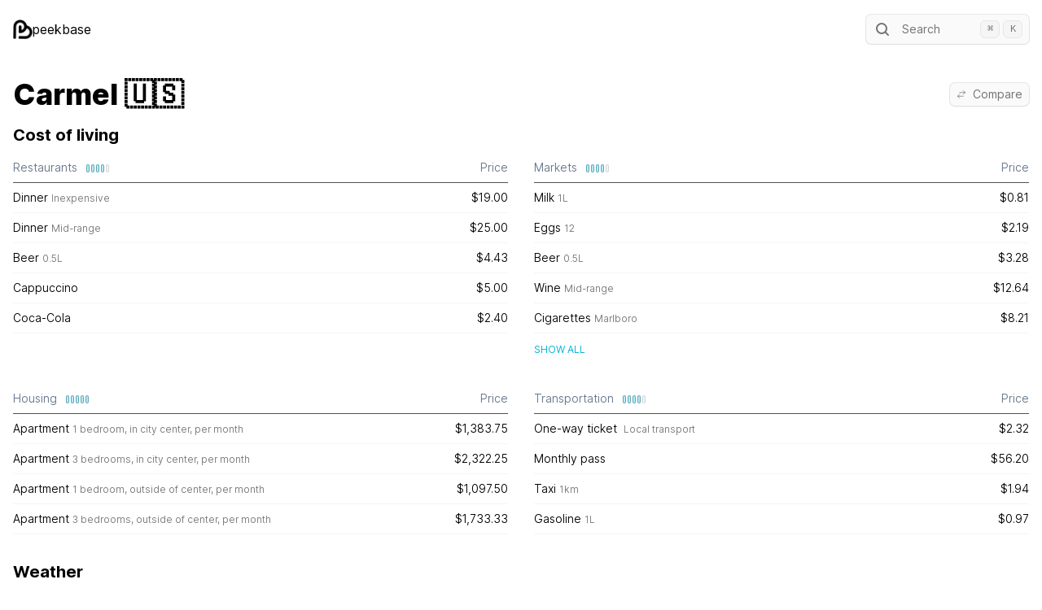

--- FILE ---
content_type: text/html; charset=utf-8
request_url: https://peekbase.com/city/carmel
body_size: 7672
content:
<!DOCTYPE html><html class="__variable_aaf875" lang="en"><head><meta charSet="utf-8"/><meta name="viewport" content="width=device-width, initial-scale=1"/><link rel="preload" href="/_next/static/media/c9a5bc6a7c948fb0-s.p.woff2" as="font" crossorigin="" type="font/woff2"/><link rel="preload" as="image" href="/img/logo.png"/><link rel="stylesheet" href="/_next/static/css/e04d21aa839fde64.css" data-precedence="next"/><link rel="preload" as="script" fetchPriority="low" href="/_next/static/chunks/webpack-c0436af2eda5aef8.js"/><script src="/_next/static/chunks/fd9d1056-25cd04371b7fa3e2.js" async=""></script><script src="/_next/static/chunks/472-06bc2ea2aafe1792.js" async=""></script><script src="/_next/static/chunks/main-app-892c3dff08e9cd4c.js" async=""></script><script src="/_next/static/chunks/810-b6478b8290f8070f.js" async=""></script><script src="/_next/static/chunks/42-425f377b41dfa48f.js" async=""></script><script src="/_next/static/chunks/app/layout-a5d09ad4e6c823db.js" async=""></script><script src="/_next/static/chunks/404-e32b8e3b345df1d4.js" async=""></script><script src="/_next/static/chunks/326-318ac59833080540.js" async=""></script><script src="/_next/static/chunks/app/city/layout-fac702a4047a4e61.js" async=""></script><script src="/_next/static/chunks/59-898d13fbccd78c7d.js" async=""></script><script src="/_next/static/chunks/app/city/%5Bslug%5D/page-94dde8abd34537f3.js" async=""></script><title>Peekbase | Carmel</title><meta name="description" content="Cost of living in Carmel"/><meta name="next-size-adjust"/><script src="/_next/static/chunks/polyfills-c67a75d1b6f99dc8.js" noModule=""></script></head><body><div class="container mx-auto px-4 pb-10"><!--$--><header class="flex items-center justify-between pb-2 pt-4"><a href="/"><div class="flex gap-2 py-2"><img src="/img/logo.png" alt="me" class="h-6 w-6"/> peekbase</div></a><div class="max-w-xs md:min-w-[200px]"><button type="button" class="flex w-full items-center rounded-md bg-neutral-50 py-1.5 pl-2 pr-8 text-sm leading-6 text-neutral-500 shadow-sm ring-1 ring-neutral-900/10 hover:ring-neutral-300 md:pr-2"><svg width="24" height="24" fill="none" aria-hidden="true" class="mr-3 flex-none"><path d="m19 19-3.5-3.5" stroke="currentColor" stroke-width="2" stroke-linecap="round" stroke-linejoin="round"></path><circle cx="11" cy="11" r="6" stroke="currentColor" stroke-width="2" stroke-linecap="round" stroke-linejoin="round"></circle></svg>Search</button><div class="max-h-[70vh]"></div></div></header><!--$--><!--$--><div class="py-4"><div class="flex items-center justify-between"><div><h1 class="py-4 text-4xl font-extrabold">Carmel<!-- --> <!-- -->🇺🇸</h1></div><div><div><button class="flex items-center rounded-md bg-neutral-50 px-2 py-0.5 text-sm leading-6 text-neutral-500 shadow-sm ring-1 ring-neutral-900/10 hover:ring-neutral-300"><svg xmlns="http://www.w3.org/2000/svg" fill="none" viewBox="0 0 24 24" stroke-width="1.5" stroke="currentColor" aria-hidden="true" class="mr-2 h-3 w-3 text-neutral-500"><path stroke-linecap="round" stroke-linejoin="round" d="M7.5 21L3 16.5m0 0L7.5 12M3 16.5h13.5m0-13.5L21 7.5m0 0L16.5 12M21 7.5H7.5"></path></svg>Compare</button><div class="max-h-[70vh]"></div></div></div></div><h2 class="pb-2 text-xl font-bold">Cost of living</h2><div class="grid gap-8 md:grid-cols-2"><div><div class="grid grid-cols-[4fr_1fr] text-sm font-[350]"><div class="text-caption border-b border-neutral-600 py-2 text-slate-500"><span class="flex items-center">Restaurants<div class="flex items-center ml-2 mt-px"><div class="ml-1 w-0.5 rounded-md h-2 ring-1 ring-[#5DA8B9] bg-[#BEEAF4]"></div><div class="ml-1 w-0.5 rounded-md h-2 ring-1 ring-[#5DA8B9] bg-[#BEEAF4]"></div><div class="ml-1 w-0.5 rounded-md h-2 ring-1 ring-[#5DA8B9] bg-[#BEEAF4]"></div><div class="ml-1 w-0.5 rounded-md h-2 ring-1 ring-[#5DA8B9] bg-[#BEEAF4]"></div><div class="ml-1 w-0.5 rounded-md h-2 ring-1 ring-neutral-300 bg-neutral-100"></div></div></span></div><div class="text-caption border-b border-neutral-600 py-2 text-slate-500"><span class="flex items-center justify-end">Price</span></div><div class="border-b border-neutral-100 py-2">Dinner<span class="pl-1"><span class="text-xs text-neutral-500">Inexpensive</span></span></div><div class="border-b border-neutral-100 py-2 text-right">$19.00</div><div class="border-b border-neutral-100 py-2">Dinner<span class="pl-1"><span class="text-xs text-neutral-500">Mid-range</span></span></div><div class="border-b border-neutral-100 py-2 text-right">$25.00</div><div class="border-b border-neutral-100 py-2">Beer<span class="pl-1"><span class="text-neutral-500 text-xs">0.5L</span></span></div><div class="border-b border-neutral-100 py-2 text-right">$4.43</div><div class="border-b border-neutral-100 py-2">Cappuccino</div><div class="border-b border-neutral-100 py-2 text-right">$5.00</div><div class="border-b border-neutral-100 py-2">Coca-Cola</div><div class="border-b border-neutral-100 py-2 text-right">$2.40</div></div></div><div><div class="grid grid-cols-[4fr_1fr] text-sm font-[350]"><div class="text-caption border-b border-neutral-600 py-2 text-slate-500"><span class="flex items-center">Markets<div class="flex items-center ml-2 mt-px"><div class="ml-1 w-0.5 rounded-md h-2 ring-1 ring-[#5DA8B9] bg-[#BEEAF4]"></div><div class="ml-1 w-0.5 rounded-md h-2 ring-1 ring-[#5DA8B9] bg-[#BEEAF4]"></div><div class="ml-1 w-0.5 rounded-md h-2 ring-1 ring-[#5DA8B9] bg-[#BEEAF4]"></div><div class="ml-1 w-0.5 rounded-md h-2 ring-1 ring-[#5DA8B9] bg-[#BEEAF4]"></div><div class="ml-1 w-0.5 rounded-md h-2 ring-1 ring-neutral-300 bg-neutral-100"></div></div></span></div><div class="text-caption border-b border-neutral-600 py-2 text-slate-500"><span class="flex items-center justify-end">Price</span></div><div class="border-b border-neutral-100 py-2">Milk<span class="pl-1"><span class="text-neutral-500 text-xs">1L</span></span></div><div class="border-b border-neutral-100 py-2 text-right">$0.81</div><div class="border-b border-neutral-100 py-2">Eggs<span class="pl-1"><span class="text-neutral-500 text-xs">12</span></span></div><div class="border-b border-neutral-100 py-2 text-right">$2.19</div><div class="border-b border-neutral-100 py-2">Beer<span class="pl-1"><span class="text-neutral-500 text-xs">0.5L</span></span></div><div class="border-b border-neutral-100 py-2 text-right">$3.28</div><div class="border-b border-neutral-100 py-2">Wine<span class="pl-1"><span class="text-xs text-neutral-500">Mid-range</span></span></div><div class="border-b border-neutral-100 py-2 text-right">$12.64</div><div class="border-b border-neutral-100 py-2">Cigarettes<span class="pl-1"><span class="text-xs text-neutral-500">Marlboro</span></span></div><div class="border-b border-neutral-100 py-2 text-right">$8.21</div></div><button type="button" class="text-cyan-500 hover:text-cyan-600 background-transparent uppercase text-xs outline-none focus:outline-none ease-linear transition-all duration-150 mt-3">Show all</button></div><div><div class="grid grid-cols-[4fr_1fr] text-sm font-[350]"><div class="text-caption border-b border-neutral-600 py-2 text-slate-500"><span class="flex items-center">Housing<div class="flex items-center ml-2 mt-px"><div class="ml-1 w-0.5 rounded-md h-2 ring-1 ring-[#5DA8B9] bg-[#BEEAF4]"></div><div class="ml-1 w-0.5 rounded-md h-2 ring-1 ring-[#5DA8B9] bg-[#BEEAF4]"></div><div class="ml-1 w-0.5 rounded-md h-2 ring-1 ring-[#5DA8B9] bg-[#BEEAF4]"></div><div class="ml-1 w-0.5 rounded-md h-2 ring-1 ring-[#5DA8B9] bg-[#BEEAF4]"></div><div class="ml-1 w-0.5 rounded-md h-2 ring-1 ring-[#5DA8B9] bg-[#BEEAF4]"></div></div></span></div><div class="text-caption border-b border-neutral-600 py-2 text-slate-500"><span class="flex items-center justify-end">Price</span></div><div class="border-b border-neutral-100 py-2">Apartment<span class="pl-1"><span class="text-xs text-neutral-500">1 bedroom, in city center</span><span class="text-neutral-500 text-xs">, per month</span></span></div><div class="border-b border-neutral-100 py-2 text-right">$1,383.75</div><div class="border-b border-neutral-100 py-2">Apartment<span class="pl-1"><span class="text-xs text-neutral-500">3 bedrooms, in city center</span><span class="text-neutral-500 text-xs">, per month</span></span></div><div class="border-b border-neutral-100 py-2 text-right">$2,322.25</div><div class="border-b border-neutral-100 py-2">Apartment<span class="pl-1"><span class="text-xs text-neutral-500">1 bedroom, outside of center</span><span class="text-neutral-500 text-xs">, per month</span></span></div><div class="border-b border-neutral-100 py-2 text-right">$1,097.50</div><div class="border-b border-neutral-100 py-2">Apartment<span class="pl-1"><span class="text-xs text-neutral-500">3 bedrooms, outside of center</span><span class="text-neutral-500 text-xs">, per month</span></span></div><div class="border-b border-neutral-100 py-2 text-right">$1,733.33</div></div></div><div><div class="grid grid-cols-[4fr_1fr] text-sm font-[350]"><div class="text-caption border-b border-neutral-600 py-2 text-slate-500"><span class="flex items-center">Transportation<div class="flex items-center ml-2 mt-px"><div class="ml-1 w-0.5 rounded-md h-2 ring-1 ring-[#5DA8B9] bg-[#BEEAF4]"></div><div class="ml-1 w-0.5 rounded-md h-2 ring-1 ring-[#5DA8B9] bg-[#BEEAF4]"></div><div class="ml-1 w-0.5 rounded-md h-2 ring-1 ring-[#5DA8B9] bg-[#BEEAF4]"></div><div class="ml-1 w-0.5 rounded-md h-2 ring-1 ring-[#5DA8B9] bg-[#BEEAF4]"></div><div class="ml-1 w-0.5 rounded-md h-2 ring-1 ring-neutral-300 bg-neutral-100"></div></div></span></div><div class="text-caption border-b border-neutral-600 py-2 text-slate-500"><span class="flex items-center justify-end">Price</span></div><div class="border-b border-neutral-100 py-2">One-way ticket <span class="pl-1"><span class="text-xs text-neutral-500">Local transport</span></span></div><div class="border-b border-neutral-100 py-2 text-right">$2.32</div><div class="border-b border-neutral-100 py-2">Monthly pass</div><div class="border-b border-neutral-100 py-2 text-right">$56.20</div><div class="border-b border-neutral-100 py-2">Taxi<span class="pl-1"><span class="text-neutral-500 text-xs">1km</span></span></div><div class="border-b border-neutral-100 py-2 text-right">$1.94</div><div class="border-b border-neutral-100 py-2">Gasoline<span class="pl-1"><span class="text-neutral-500 text-xs">1L</span></span></div><div class="border-b border-neutral-100 py-2 text-right">$0.97</div></div></div></div><h2 class="pb-2 pt-8 text-xl font-bold">Weather</h2><div class="grid gap-4 md:grid-cols-2 md:gap-8 lg:grid-cols-3 xl:gap-32"><div class="text-sm font-[350] md:col-span-2 lg:col-span-1"><div class="pb-3 font-semibold">Monthly weather rating</div><div class="columns-2 gap-2 md:columns-3 lg:columns-1"><div class="flex items-center py-1"><div class="w-12 text-xs uppercase">Jan</div><div class="min-w-[110px]"><div class="rounded-md border px-5 text-center border-red-400">Poor</div></div></div><div class="flex items-center py-1"><div class="w-12 text-xs uppercase">Feb</div><div class="min-w-[110px]"><div class="rounded-md border px-5 text-center border-yellow-400">Mediocre</div></div></div><div class="flex items-center py-1"><div class="w-12 text-xs uppercase">Mar</div><div class="min-w-[110px]"><div class="rounded-md border px-5 text-center border-yellow-400">Mediocre</div></div></div><div class="flex items-center py-1"><div class="w-12 text-xs uppercase">Apr</div><div class="min-w-[110px]"><div class="rounded-md border px-5 text-center border-green-300">Fair</div></div></div><div class="flex items-center py-1"><div class="w-12 text-xs uppercase">May</div><div class="min-w-[110px]"><div class="rounded-md border px-5 text-center border-green-400">Pleasant</div></div></div><div class="flex items-center py-1"><div class="w-12 text-xs uppercase">Jun</div><div class="min-w-[110px]"><div class="rounded-md border px-5 text-center border-green-400">Pleasant</div></div></div><div class="flex items-center py-1"><div class="w-12 text-xs uppercase">Jul</div><div class="min-w-[110px]"><div class="rounded-md border px-5 text-center border-green-300">Fair</div></div></div><div class="flex items-center py-1"><div class="w-12 text-xs uppercase">Aug</div><div class="min-w-[110px]"><div class="rounded-md border px-5 text-center border-green-400">Pleasant</div></div></div><div class="flex items-center py-1"><div class="w-12 text-xs uppercase">Sep</div><div class="min-w-[110px]"><div class="rounded-md border px-5 text-center border-green-400">Pleasant</div></div></div><div class="flex items-center py-1"><div class="w-12 text-xs uppercase">Oct</div><div class="min-w-[110px]"><div class="rounded-md border px-5 text-center border-green-300">Fair</div></div></div><div class="flex items-center py-1"><div class="w-12 text-xs uppercase">Nov</div><div class="min-w-[110px]"><div class="rounded-md border px-5 text-center border-yellow-400">Mediocre</div></div></div><div class="flex items-center py-1"><div class="w-12 text-xs uppercase">Dec</div><div class="min-w-[110px]"><div class="rounded-md border px-5 text-center border-yellow-400">Mediocre</div></div></div></div></div><div class="grid grid-cols-[auto_auto_1fr_auto] items-center gap-2 gap-x-4 text-sm font-[350]"><div class="col-span-4 pb-1 font-semibold">Temperature</div><div class="text-xs uppercase">Jan</div><div class="text-right text-neutral-500">-5<!-- -->°</div><svg width="100%" height="12"><rect x="0" y="3" width="100%" height="4" fill="#F3F4F6" stroke="#E4E7EB" rx="2"></rect><rect x="calc(0% + 0.5px)" y="2" width="22.292534444088435%" height="6" fill="#FADDB1" stroke="#F0AC47" rx="2"></rect></svg><div class="text-right font-normal">3<!-- -->°</div><div class="text-xs uppercase">Feb</div><div class="text-right text-neutral-500">-4<!-- -->°</div><svg width="100%" height="12"><rect x="0" y="3" width="100%" height="4" fill="#F3F4F6" stroke="#E4E7EB" rx="2"></rect><rect x="3.30042335846688%" y="2" width="26.62437505806249%" height="6" fill="#FADDB1" stroke="#F0AC47" rx="2"></rect></svg><div class="text-right font-normal">5<!-- -->°</div><div class="text-xs uppercase">Mar</div><div class="text-right text-neutral-500">1<!-- -->°</div><svg width="100%" height="12"><rect x="0" y="3" width="100%" height="4" fill="#F3F4F6" stroke="#E4E7EB" rx="2"></rect><rect x="17.355014418455617%" y="2" width="29.23742390259532%" height="6" fill="#FADDB1" stroke="#F0AC47" rx="2"></rect></svg><div class="text-right font-normal">11<!-- -->°</div><div class="text-xs uppercase">Apr</div><div class="text-right text-neutral-500">6<!-- -->°</div><svg width="100%" height="12"><rect x="0" y="3" width="100%" height="4" fill="#F3F4F6" stroke="#E4E7EB" rx="2"></rect><rect x="32.133984833920756%" y="2" width="30.6639431806045%" height="6" fill="#FADDB1" stroke="#F0AC47" rx="2"></rect></svg><div class="text-right font-normal">16<!-- -->°</div><div class="text-xs uppercase">May</div><div class="text-right text-neutral-500">13<!-- -->°</div><svg width="100%" height="12"><rect x="0" y="3" width="100%" height="4" fill="#F3F4F6" stroke="#E4E7EB" rx="2"></rect><rect x="52.44152515219486%" y="2" width="28.087151553989035%" height="6" fill="#FADDB1" stroke="#F0AC47" rx="2"></rect></svg><div class="text-right font-normal">22<!-- -->°</div><div class="text-xs uppercase">Jun</div><div class="text-right text-neutral-500">18<!-- -->°</div><svg width="100%" height="12"><rect x="0" y="3" width="100%" height="4" fill="#F3F4F6" stroke="#E4E7EB" rx="2"></rect><rect x="67.51265619993592%" y="2" width="27.546726476556703%" height="6" fill="#FADDB1" stroke="#F0AC47" rx="2"></rect></svg><div class="text-right font-normal">27<!-- -->°</div><div class="text-xs uppercase">Jul</div><div class="text-right text-neutral-500">20<!-- -->°</div><svg width="100%" height="12"><rect x="0" y="3" width="100%" height="4" fill="#F3F4F6" stroke="#E4E7EB" rx="2"></rect><rect x="74.00833066324898%" y="2" width="calc(25.991669336751013% - 0.5px)" height="6" fill="#FADDB1" stroke="#F0AC47" rx="2"></rect></svg><div class="text-right font-normal">29<!-- -->°</div><div class="text-xs uppercase">Aug</div><div class="text-right text-neutral-500">19<!-- -->°</div><svg width="100%" height="12"><rect x="0" y="3" width="100%" height="4" fill="#F3F4F6" stroke="#E4E7EB" rx="2"></rect><rect x="70.68727971803911%" y="2" width="25.932393463633424%" height="6" fill="#FADDB1" stroke="#F0AC47" rx="2"></rect></svg><div class="text-right font-normal">28<!-- -->°</div><div class="text-xs uppercase">Sep</div><div class="text-right text-neutral-500">16<!-- -->°</div><svg width="100%" height="12"><rect x="0" y="3" width="100%" height="4" fill="#F3F4F6" stroke="#E4E7EB" rx="2"></rect><rect x="63.12736302467156%" y="2" width="27.34641674676916%" height="6" fill="#FADDB1" stroke="#F0AC47" rx="2"></rect></svg><div class="text-right font-normal">26<!-- -->°</div><div class="text-xs uppercase">Oct</div><div class="text-right text-neutral-500">10<!-- -->°</div><svg width="100%" height="12"><rect x="0" y="3" width="100%" height="4" fill="#F3F4F6" stroke="#E4E7EB" rx="2"></rect><rect x="43.724767702659406%" y="2" width="25.57353412367831%" height="6" fill="#FADDB1" stroke="#F0AC47" rx="2"></rect></svg><div class="text-right font-normal">18<!-- -->°</div><div class="text-xs uppercase">Nov</div><div class="text-right text-neutral-500">2<!-- -->°</div><svg width="100%" height="12"><rect x="0" y="3" width="100%" height="4" fill="#F3F4F6" stroke="#E4E7EB" rx="2"></rect><rect x="19.769411513403814%" y="2" width="23.780572466089932%" height="6" fill="#FADDB1" stroke="#F0AC47" rx="2"></rect></svg><div class="text-right font-normal">10<!-- -->°</div><div class="text-xs uppercase">Dec</div><div class="text-right text-neutral-500">-2<!-- -->°</div><svg width="100%" height="12"><rect x="0" y="3" width="100%" height="4" fill="#F3F4F6" stroke="#E4E7EB" rx="2"></rect><rect x="8.773807771244485%" y="2" width="22.839872875117983%" height="6" fill="#FADDB1" stroke="#F0AC47" rx="2"></rect></svg><div class="text-right font-normal">6<!-- -->°</div></div><div class="grid grid-cols-[auto_auto_1fr_auto] items-center gap-2 gap-x-4 text-sm font-[350]"><div class="col-span-4 pb-1 font-semibold">Precipitation</div><div class="text-xs uppercase">Jan</div><svg width="100%" height="12"><rect x="1" y="2" width="54%" height="6" fill="#A8E4F2" stroke="#238FA6" rx="2"></rect></svg><div class="whitespace-nowrap text-right font-normal">79<!-- --> mm</div><div class="text-neutral-500">3<span class="text-xs">h</span> <!-- -->23<span class="text-xs">min</span></div><div class="text-xs uppercase">Feb</div><svg width="100%" height="12"><rect x="1" y="2" width="65%" height="6" fill="#A8E4F2" stroke="#238FA6" rx="2"></rect></svg><div class="whitespace-nowrap text-right font-normal">95<!-- --> mm</div><div class="text-neutral-500">4<span class="text-xs">h</span> <!-- -->22<span class="text-xs">min</span></div><div class="text-xs uppercase">Mar</div><svg width="100%" height="12"><rect x="1" y="2" width="80%" height="6" fill="#A8E4F2" stroke="#238FA6" rx="2"></rect></svg><div class="whitespace-nowrap text-right font-normal">117<!-- --> mm</div><div class="text-neutral-500">4<span class="text-xs">h</span> <!-- -->5<span class="text-xs">min</span></div><div class="text-xs uppercase">Apr</div><svg width="100%" height="12"><rect x="1" y="2" width="65%" height="6" fill="#A8E4F2" stroke="#238FA6" rx="2"></rect></svg><div class="whitespace-nowrap text-right font-normal">95<!-- --> mm</div><div class="text-neutral-500">3<span class="text-xs">h</span> <!-- -->59<span class="text-xs">min</span></div><div class="text-xs uppercase">May</div><svg width="100%" height="12"><rect x="1" y="2" width="calc(100% - 1.5px)" height="6" fill="#A8E4F2" stroke="#238FA6" rx="2"></rect></svg><div class="whitespace-nowrap text-right font-normal">146<!-- --> mm</div><div class="text-neutral-500">4<span class="text-xs">h</span> <!-- -->41<span class="text-xs">min</span></div><div class="text-xs uppercase">Jun</div><svg width="100%" height="12"><rect x="1" y="2" width="67%" height="6" fill="#A8E4F2" stroke="#238FA6" rx="2"></rect></svg><div class="whitespace-nowrap text-right font-normal">97<!-- --> mm</div><div class="text-neutral-500">3<span class="text-xs">h</span> <!-- -->41<span class="text-xs">min</span></div><div class="text-xs uppercase">Jul</div><svg width="100%" height="12"><rect x="1" y="2" width="70%" height="6" fill="#A8E4F2" stroke="#238FA6" rx="2"></rect></svg><div class="whitespace-nowrap text-right font-normal">102<!-- --> mm</div><div class="text-neutral-500">3<span class="text-xs">h</span> <!-- -->27<span class="text-xs">min</span></div><div class="text-xs uppercase">Aug</div><svg width="100%" height="12"><rect x="1" y="2" width="55%" height="6" fill="#A8E4F2" stroke="#238FA6" rx="2"></rect></svg><div class="whitespace-nowrap text-right font-normal">80<!-- --> mm</div><div class="text-neutral-500">3<span class="text-xs">h</span> <!-- -->7<span class="text-xs">min</span></div><div class="text-xs uppercase">Sep</div><svg width="100%" height="12"><rect x="1" y="2" width="47%" height="6" fill="#A8E4F2" stroke="#238FA6" rx="2"></rect></svg><div class="whitespace-nowrap text-right font-normal">69<!-- --> mm</div><div class="text-neutral-500">2<span class="text-xs">h</span> <!-- -->23<span class="text-xs">min</span></div><div class="text-xs uppercase">Oct</div><svg width="100%" height="12"><rect x="1" y="2" width="64%" height="6" fill="#A8E4F2" stroke="#238FA6" rx="2"></rect></svg><div class="whitespace-nowrap text-right font-normal">93<!-- --> mm</div><div class="text-neutral-500">3<span class="text-xs">h</span> <!-- -->31<span class="text-xs">min</span></div><div class="text-xs uppercase">Nov</div><svg width="100%" height="12"><rect x="1" y="2" width="53%" height="6" fill="#A8E4F2" stroke="#238FA6" rx="2"></rect></svg><div class="whitespace-nowrap text-right font-normal">77<!-- --> mm</div><div class="text-neutral-500">2<span class="text-xs">h</span> <!-- -->49<span class="text-xs">min</span></div><div class="text-xs uppercase">Dec</div><svg width="100%" height="12"><rect x="1" y="2" width="48%" height="6" fill="#A8E4F2" stroke="#238FA6" rx="2"></rect></svg><div class="whitespace-nowrap text-right font-normal">71<!-- --> mm</div><div class="text-neutral-500">3<span class="text-xs">h</span> <!-- -->8<span class="text-xs">min</span></div></div></div></div><!--/$--><!--/$--><!--/$--></div><style>
          #nprogress {
            pointer-events: none;
          }

          #nprogress .bar {
            background: #A8E3F2;

            position: fixed;
            z-index: 1031;
            top: 0;
            left: 0;

            width: 100%;
            height: 4px;
          }

          /* Fancy blur effect */
          #nprogress .peg {
            display: block;
            position: absolute;
            right: 0px;
            width: 100px;
            height: 100%;
            box-shadow: 0 0 10px #A8E3F2, 0 0 5px #A8E3F2;
            opacity: 1.0;

            -webkit-transform: rotate(3deg) translate(0px, -4px);
                -ms-transform: rotate(3deg) translate(0px, -4px);
                    transform: rotate(3deg) translate(0px, -4px);
          }

          /* Remove these to get rid of the spinner */
          #nprogress .spinner {
            display: block;
            position: fixed;
            z-index: 1031;
            top: 15px;
            right: 15px;
          }

          #nprogress .spinner-icon {
            width: 18px;
            height: 18px;
            box-sizing: border-box;

            border: solid 2px transparent;
            border-top-color: #A8E3F2;
            border-left-color: #A8E3F2;
            border-radius: 50%;

            -webkit-animation: nprogress-spinner 400ms linear infinite;
                    animation: nprogress-spinner 400ms linear infinite;
          }

          .nprogress-custom-parent {
            overflow: hidden;
            position: relative;
          }

          .nprogress-custom-parent #nprogress .spinner,
          .nprogress-custom-parent #nprogress .bar {
            position: absolute;
          }

          @-webkit-keyframes nprogress-spinner {
            0%   { -webkit-transform: rotate(0deg); }
            100% { -webkit-transform: rotate(360deg); }
          }
          @keyframes nprogress-spinner {
            0%   { transform: rotate(0deg); }
            100% { transform: rotate(360deg); }
          }
        </style><script src="/_next/static/chunks/webpack-c0436af2eda5aef8.js" async=""></script><script>(self.__next_f=self.__next_f||[]).push([0]);self.__next_f.push([2,null])</script><script>self.__next_f.push([1,"1:HL[\"/_next/static/media/c9a5bc6a7c948fb0-s.p.woff2\",\"font\",{\"crossOrigin\":\"\",\"type\":\"font/woff2\"}]\n2:HL[\"/_next/static/css/e04d21aa839fde64.css\",\"style\"]\n0:\"$L3\"\n"])</script><script>self.__next_f.push([1,"4:I[3728,[],\"\"]\n6:I[9928,[],\"\"]\n7:I[9767,[\"810\",\"static/chunks/810-b6478b8290f8070f.js\",\"42\",\"static/chunks/42-425f377b41dfa48f.js\",\"185\",\"static/chunks/app/layout-a5d09ad4e6c823db.js\"],\"Providers\"]\n8:I[6954,[],\"\"]\n9:I[7264,[],\"\"]\na:I[8326,[\"810\",\"static/chunks/810-b6478b8290f8070f.js\",\"42\",\"static/chunks/42-425f377b41dfa48f.js\",\"404\",\"static/chunks/404-e32b8e3b345df1d4.js\",\"326\",\"static/chunks/326-318ac59833080540.js\",\"75\",\"static/chunks/app/city/layout-fac702a4047a4e61.js\"],\"\"]\nb:I[3021,[\"810\",\"static/chu"])</script><script>self.__next_f.push([1,"nks/810-b6478b8290f8070f.js\",\"42\",\"static/chunks/42-425f377b41dfa48f.js\",\"404\",\"static/chunks/404-e32b8e3b345df1d4.js\",\"326\",\"static/chunks/326-318ac59833080540.js\",\"75\",\"static/chunks/app/city/layout-fac702a4047a4e61.js\"],\"\"]\ne:I[3994,[\"810\",\"static/chunks/810-b6478b8290f8070f.js\",\"42\",\"static/chunks/42-425f377b41dfa48f.js\",\"185\",\"static/chunks/app/layout-a5d09ad4e6c823db.js\"],\"\"]\n"])</script><script>self.__next_f.push([1,"3:[[[\"$\",\"link\",\"0\",{\"rel\":\"stylesheet\",\"href\":\"/_next/static/css/e04d21aa839fde64.css\",\"precedence\":\"next\",\"crossOrigin\":\"$undefined\"}]],[\"$\",\"$L4\",null,{\"buildId\":\"q5hiU_gZYa6whXnHCiyQe\",\"assetPrefix\":\"\",\"initialCanonicalUrl\":\"/city/carmel\",\"initialTree\":[\"\",{\"children\":[\"city\",{\"children\":[[\"slug\",\"carmel\",\"d\"],{\"children\":[\"__PAGE__\",{}]}]}]},\"$undefined\",\"$undefined\",true],\"initialHead\":[false,\"$L5\"],\"globalErrorComponent\":\"$6\",\"children\":[null,[\"$\",\"html\",null,{\"className\":\"__variable_aaf875\",\"lang\":\"en\",\"children\":[[\"$\",\"head\",null,{}],[\"$\",\"body\",null,{\"children\":[[\"$\",\"$L7\",null,{\"children\":[\"$\",\"div\",null,{\"className\":\"container mx-auto px-4 pb-10\",\"children\":[\"$\",\"$L8\",null,{\"parallelRouterKey\":\"children\",\"segmentPath\":[\"children\"],\"loading\":[\"$\",\"div\",null,{\"className\":\"flex justify-center items-center h-screen\",\"children\":[\"$\",\"div\",null,{\"className\":\"rounded-full animate-spin border border-solid border-neutral-500 border-t-transparent w-12 h-12\"}]}],\"loadingStyles\":[],\"loadingScripts\":[],\"hasLoading\":true,\"error\":\"$undefined\",\"errorStyles\":\"$undefined\",\"errorScripts\":\"$undefined\",\"template\":[\"$\",\"$L9\",null,{}],\"templateStyles\":\"$undefined\",\"templateScripts\":\"$undefined\",\"notFound\":[[\"$\",\"title\",null,{\"children\":\"404: This page could not be found.\"}],[\"$\",\"div\",null,{\"style\":{\"fontFamily\":\"system-ui,\\\"Segoe UI\\\",Roboto,Helvetica,Arial,sans-serif,\\\"Apple Color Emoji\\\",\\\"Segoe UI Emoji\\\"\",\"height\":\"100vh\",\"textAlign\":\"center\",\"display\":\"flex\",\"flexDirection\":\"column\",\"alignItems\":\"center\",\"justifyContent\":\"center\"},\"children\":[\"$\",\"div\",null,{\"children\":[[\"$\",\"style\",null,{\"dangerouslySetInnerHTML\":{\"__html\":\"body{color:#000;background:#fff;margin:0}.next-error-h1{border-right:1px solid rgba(0,0,0,.3)}@media (prefers-color-scheme:dark){body{color:#fff;background:#000}.next-error-h1{border-right:1px solid rgba(255,255,255,.3)}}\"}}],[\"$\",\"h1\",null,{\"className\":\"next-error-h1\",\"style\":{\"display\":\"inline-block\",\"margin\":\"0 20px 0 0\",\"padding\":\"0 23px 0 0\",\"fontSize\":24,\"fontWeight\":500,\"verticalAlign\":\"top\",\"lineHeight\":\"49px\"},\"children\":\"404\"}],[\"$\",\"div\",null,{\"style\":{\"display\":\"inline-block\"},\"children\":[\"$\",\"h2\",null,{\"style\":{\"fontSize\":14,\"fontWeight\":400,\"lineHeight\":\"49px\",\"margin\":0},\"children\":\"This page could not be found.\"}]}]]}]}]],\"notFoundStyles\":[],\"childProp\":{\"current\":[null,[[\"$\",\"header\",null,{\"className\":\"flex items-center justify-between pb-2 pt-4\",\"children\":[[\"$\",\"$La\",null,{\"href\":\"/\",\"children\":[\"$\",\"div\",null,{\"className\":\"flex gap-2 py-2\",\"children\":[[\"$\",\"img\",null,{\"src\":\"/img/logo.png\",\"alt\":\"me\",\"className\":\"h-6 w-6\"}],\" peekbase\"]}]}],[\"$\",\"div\",null,{\"className\":\"max-w-xs md:min-w-[200px]\",\"children\":[\"$\",\"$Lb\",null,{}]}]]}],[\"$\",\"$L8\",null,{\"parallelRouterKey\":\"children\",\"segmentPath\":[\"children\",\"city\",\"children\"],\"loading\":[\"$\",\"div\",null,{\"className\":\"flex justify-center items-center h-screen\",\"children\":[\"$\",\"div\",null,{\"className\":\"rounded-full animate-spin border border-solid border-neutral-500 border-t-transparent w-12 h-12\"}]}],\"loadingStyles\":[],\"loadingScripts\":[],\"hasLoading\":true,\"error\":\"$undefined\",\"errorStyles\":\"$undefined\",\"errorScripts\":\"$undefined\",\"template\":[\"$\",\"$L9\",null,{}],\"templateStyles\":\"$undefined\",\"templateScripts\":\"$undefined\",\"notFound\":\"$undefined\",\"notFoundStyles\":\"$undefined\",\"childProp\":{\"current\":[\"$\",\"$L8\",null,{\"parallelRouterKey\":\"children\",\"segmentPath\":[\"children\",\"city\",\"children\",[\"slug\",\"carmel\",\"d\"],\"children\"],\"loading\":[\"$\",\"div\",null,{\"className\":\"flex justify-center items-center h-screen\",\"children\":[\"$\",\"div\",null,{\"className\":\"rounded-full animate-spin border border-solid border-neutral-500 border-t-transparent w-12 h-12\"}]}],\"loadingStyles\":[],\"loadingScripts\":[],\"hasLoading\":true,\"error\":\"$undefined\",\"errorStyles\":\"$undefined\",\"errorScripts\":\"$undefined\",\"template\":[\"$\",\"$L9\",null,{}],\"templateStyles\":\"$undefined\",\"templateScripts\":\"$undefined\",\"notFound\":\"$undefined\",\"notFoundStyles\":\"$undefined\",\"childProp\":{\"current\":[\"$Lc\",\"$Ld\",null],\"segment\":\"__PAGE__\"},\"styles\":null}],\"segment\":[\"slug\",\"carmel\",\"d\"]},\"styles\":null}]],null],\"segment\":\"city\"},\"styles\":null}]}]}],[\"$\",\"$Le\",null,{\"strategy\":\"lazyOnload\",\"data-api\":\"https://data.hapsli.com\",\"data-domain\":\"peekbase.com\",\"src\":\"https://js.hapsli.com/hapsli.js\"}]]}]]}],null]}]]\n"])</script><script>self.__next_f.push([1,"5:[[\"$\",\"meta\",\"0\",{\"name\":\"viewport\",\"content\":\"width=device-width, initial-scale=1\"}],[\"$\",\"meta\",\"1\",{\"charSet\":\"utf-8\"}],[\"$\",\"title\",\"2\",{\"children\":\"Peekbase | Carmel\"}],[\"$\",\"meta\",\"3\",{\"name\":\"description\",\"content\":\"Cost of living in Carmel\"}],[\"$\",\"meta\",\"4\",{\"name\":\"next-size-adjust\"}]]\nc:null\n"])</script><script>self.__next_f.push([1,"f:I[4173,[\"810\",\"static/chunks/810-b6478b8290f8070f.js\",\"42\",\"static/chunks/42-425f377b41dfa48f.js\",\"404\",\"static/chunks/404-e32b8e3b345df1d4.js\",\"59\",\"static/chunks/59-898d13fbccd78c7d.js\",\"893\",\"static/chunks/app/city/%5Bslug%5D/page-94dde8abd34537f3.js\"],\"\"]\n10:I[4484,[\"810\",\"static/chunks/810-b6478b8290f8070f.js\",\"42\",\"static/chunks/42-425f377b41dfa48f.js\",\"404\",\"static/chunks/404-e32b8e3b345df1d4.js\",\"59\",\"static/chunks/59-898d13fbccd78c7d.js\",\"893\",\"static/chunks/app/city/%5Bslug%5D/page-94dde8abd3453"])</script><script>self.__next_f.push([1,"7f3.js\"],\"\"]\n"])</script><script>self.__next_f.push([1,"d:[\"$\",\"div\",null,{\"className\":\"py-4\",\"children\":[[\"$\",\"div\",null,{\"className\":\"flex items-center justify-between\",\"children\":[[\"$\",\"div\",null,{\"children\":[\"$\",\"h1\",null,{\"className\":\"py-4 text-4xl font-extrabold\",\"children\":[\"Carmel\",\" \",\"🇺🇸\"]}]}],[\"$\",\"div\",null,{\"children\":[\"$\",\"$Lf\",null,{\"slug\":\"carmel\"}]}]]}],[\"$\",\"h2\",null,{\"className\":\"pb-2 text-xl font-bold\",\"children\":\"Cost of living\"}],[\"$\",\"$L10\",null,{\"items\":[{\"id\":19,\"slug\":\"app-top-1\",\"title\":\"Apartment\",\"category\":\"housing\",\"amount\":\"30\",\"unit\":\"day\",\"description\":\"1 bedroom, in city center\",\"order\":1},{\"id\":1,\"slug\":\"dinner-cheap\",\"title\":\"Dinner\",\"category\":\"restaurant\",\"amount\":null,\"unit\":null,\"description\":\"Inexpensive\",\"order\":1},{\"id\":15,\"slug\":\"ticket\",\"title\":\"One-way ticket \",\"category\":\"transportation\",\"amount\":null,\"unit\":null,\"description\":\"Local transport\",\"order\":1},{\"id\":6,\"slug\":\"milk\",\"title\":\"Milk\",\"category\":\"market\",\"amount\":\"1\",\"unit\":\"liter\",\"description\":null,\"order\":1},{\"id\":20,\"slug\":\"app-top-3\",\"title\":\"Apartment\",\"category\":\"housing\",\"amount\":\"30\",\"unit\":\"day\",\"description\":\"3 bedrooms, in city center\",\"order\":2},{\"id\":16,\"slug\":\"monthly-pass\",\"title\":\"Monthly pass\",\"category\":\"transportation\",\"amount\":null,\"unit\":null,\"description\":null,\"order\":2},{\"id\":7,\"slug\":\"eggs\",\"title\":\"Eggs\",\"category\":\"market\",\"amount\":\"12\",\"unit\":\"amount\",\"description\":null,\"order\":2},{\"id\":2,\"slug\":\"dinner-mid\",\"title\":\"Dinner\",\"category\":\"restaurant\",\"amount\":null,\"unit\":null,\"description\":\"Mid-range\",\"order\":2},{\"id\":21,\"slug\":\"app-cheap-1\",\"title\":\"Apartment\",\"category\":\"housing\",\"amount\":\"30\",\"unit\":\"day\",\"description\":\"1 bedroom, outside of center\",\"order\":3},{\"id\":3,\"slug\":\"beer\",\"title\":\"Beer\",\"category\":\"restaurant\",\"amount\":\"0.5\",\"unit\":\"liter\",\"description\":\"\",\"order\":3},{\"id\":17,\"slug\":\"taxi\",\"title\":\"Taxi\",\"category\":\"transportation\",\"amount\":\"1\",\"unit\":\"km\",\"description\":null,\"order\":3},{\"id\":12,\"slug\":\"beer\",\"title\":\"Beer\",\"category\":\"market\",\"amount\":\"0.5\",\"unit\":\"liter\",\"description\":null,\"order\":3},{\"id\":22,\"slug\":\"app-cheap-3\",\"title\":\"Apartment\",\"category\":\"housing\",\"amount\":\"30\",\"unit\":\"day\",\"description\":\"3 bedrooms, outside of center\",\"order\":4},{\"id\":13,\"slug\":\"wine\",\"title\":\"Wine\",\"category\":\"market\",\"amount\":null,\"unit\":null,\"description\":\"Mid-range\",\"order\":4},{\"id\":4,\"slug\":\"coffee\",\"title\":\"Cappuccino\",\"category\":\"restaurant\",\"amount\":null,\"unit\":null,\"description\":null,\"order\":4},{\"id\":18,\"slug\":\"gas\",\"title\":\"Gasoline\",\"category\":\"transportation\",\"amount\":\"1\",\"unit\":\"liter\",\"description\":null,\"order\":4},{\"id\":14,\"slug\":\"cigarettes\",\"title\":\"Cigarettes\",\"category\":\"market\",\"amount\":null,\"unit\":null,\"description\":\"Marlboro\",\"order\":5},{\"id\":5,\"slug\":\"cola\",\"title\":\"Coca-Cola\",\"category\":\"restaurant\",\"amount\":null,\"unit\":null,\"description\":null,\"order\":5},{\"id\":8,\"slug\":\"chicken\",\"title\":\"Chicken fillets\",\"category\":\"market\",\"amount\":\"1\",\"unit\":\"kg\",\"description\":null,\"order\":6},{\"id\":9,\"slug\":\"rice\",\"title\":\"Rice\",\"category\":\"market\",\"amount\":\"1\",\"unit\":\"kg\",\"description\":null,\"order\":7},{\"id\":10,\"slug\":\"bananas\",\"title\":\"Bananas\",\"category\":\"market\",\"amount\":\"1\",\"unit\":\"kg\",\"description\":null,\"order\":8},{\"id\":11,\"slug\":\"tomatoes\",\"title\":\"Tomatoes\",\"category\":\"market\",\"amount\":\"1\",\"unit\":\"kg\",\"description\":null,\"order\":9}],\"prices\":[{\"id\":397537,\"itemId\":5,\"price\":240,\"weight\":1,\"createdAt\":\"$D2023-04-02T21:48:17.709Z\",\"locationId\":4459},{\"id\":398992,\"itemId\":6,\"price\":81,\"weight\":1,\"createdAt\":\"$D2023-04-02T21:48:17.709Z\",\"locationId\":4459},{\"id\":404470,\"itemId\":15,\"price\":232,\"weight\":1,\"createdAt\":\"$D2023-04-02T21:48:17.709Z\",\"locationId\":4459},{\"id\":412182,\"itemId\":4,\"price\":500,\"weight\":1,\"createdAt\":\"$D2023-04-02T21:48:17.709Z\",\"locationId\":4459},{\"id\":414795,\"itemId\":12,\"price\":328,\"weight\":1,\"createdAt\":\"$D2023-04-02T21:48:17.709Z\",\"locationId\":4459},{\"id\":419057,\"itemId\":10,\"price\":212,\"weight\":1,\"createdAt\":\"$D2023-04-02T21:48:17.709Z\",\"locationId\":4459},{\"id\":419467,\"itemId\":13,\"price\":1264,\"weight\":1,\"createdAt\":\"$D2023-04-02T21:48:17.709Z\",\"locationId\":4459},{\"id\":423735,\"itemId\":16,\"price\":5620,\"weight\":1,\"createdAt\":\"$D2023-04-02T21:48:17.709Z\",\"locationId\":4459},{\"id\":424878,\"itemId\":19,\"price\":138375,\"weight\":1,\"createdAt\":\"$D2023-04-02T21:48:17.709Z\",\"locationId\":4459},{\"id\":425008,\"itemId\":22,\"price\":173333,\"weight\":1,\"createdAt\":\"$D2023-04-02T21:48:17.709Z\",\"locationId\":4459},{\"id\":445885,\"itemId\":2,\"price\":2500,\"weight\":1,\"createdAt\":\"$D2023-04-02T21:48:17.709Z\",\"locationId\":4459},{\"id\":426622,\"itemId\":21,\"price\":109750,\"weight\":1,\"createdAt\":\"$D2023-04-02T21:48:17.709Z\",\"locationId\":4459},{\"id\":427403,\"itemId\":1,\"price\":1900,\"weight\":1,\"createdAt\":\"$D2023-04-02T21:48:17.709Z\",\"locationId\":4459},{\"id\":428018,\"itemId\":8,\"price\":1387,\"weight\":1,\"createdAt\":\"$D2023-04-02T21:48:17.709Z\",\"locationId\":4459},{\"id\":431016,\"itemId\":14,\"price\":821,\"weight\":1,\"createdAt\":\"$D2023-04-02T21:48:17.709Z\",\"locationId\":4459},{\"id\":433247,\"itemId\":20,\"price\":232225,\"weight\":1,\"createdAt\":\"$D2023-04-02T21:48:17.709Z\",\"locationId\":4459},{\"id\":434085,\"itemId\":11,\"price\":427,\"weight\":1,\"createdAt\":\"$D2023-04-02T21:48:17.709Z\",\"locationId\":4459},{\"id\":434570,\"itemId\":3,\"price\":443,\"weight\":1,\"createdAt\":\"$D2023-04-02T21:48:17.709Z\",\"locationId\":4459},{\"id\":444949,\"itemId\":18,\"price\":97,\"weight\":1,\"createdAt\":\"$D2023-04-02T21:48:17.709Z\",\"locationId\":4459},{\"id\":448148,\"itemId\":7,\"price\":219,\"weight\":1,\"createdAt\":\"$D2023-04-02T21:48:17.709Z\",\"locationId\":4459},{\"id\":450655,\"itemId\":17,\"price\":194,\"weight\":1,\"createdAt\":\"$D2023-04-02T21:48:17.709Z\",\"locationId\":4459},{\"id\":451842,\"itemId\":9,\"price\":472,\"weight\":1,\"createdAt\":\"$D2023-04-02T21:48:17.709Z\",\"locationId\":4459}],\"ratings\":[{\"id\":559,\"locationId\":4459,\"category\":\"market\",\"rating\":735,\"updatedAt\":\"$D2023-04-15T17:54:33.326Z\"},{\"id\":19207,\"locationId\":4459,\"category\":\"housing\",\"rating\":839,\"updatedAt\":\"$D2023-04-15T17:54:33.326Z\"},{\"id\":13343,\"locationId\":4459,\"category\":\"transportation\",\"rating\":618,\"updatedAt\":\"$D2023-04-15T17:54:33.326Z\"},{\"id\":476,\"locationId\":4459,\"category\":\"restaurant\",\"rating\":784,\"updatedAt\":\"$D2023-04-15T17:54:33.326Z\"}],\"data-superjson\":true}],[[\"$\",\"h2\",null,{\"className\":\"pb-2 pt-8 text-xl font-bold\",\"children\":\"Weather\"}],[\"$\",\"div\",null,{\"className\":\"grid gap-4 md:grid-cols-2 md:gap-8 lg:grid-cols-3 xl:gap-32\",\"children\":[[\"$\",\"div\",null,{\"className\":\"text-sm font-[350] md:col-span-2 lg:col-span-1\",\"children\":[[\"$\",\"div\",null,{\"className\":\"pb-3 font-semibold\",\"children\":\"Monthly weather rating\"}],[\"$\",\"div\",null,{\"className\":\"columns-2 gap-2 md:columns-3 lg:columns-1\",\"children\":[[\"$\",\"div\",\"0\",{\"className\":\"flex items-center py-1\",\"children\":[[\"$\",\"div\",null,{\"className\":\"w-12 text-xs uppercase\",\"children\":\"Jan\"}],[\"$\",\"div\",null,{\"className\":\"min-w-[110px]\",\"children\":[\"$\",\"div\",null,{\"className\":\"rounded-md border px-5 text-center border-red-400\",\"children\":\"Poor\"}]}]]}],[\"$\",\"div\",\"1\",{\"className\":\"flex items-center py-1\",\"children\":[[\"$\",\"div\",null,{\"className\":\"w-12 text-xs uppercase\",\"children\":\"Feb\"}],[\"$\",\"div\",null,{\"className\":\"min-w-[110px]\",\"children\":[\"$\",\"div\",null,{\"className\":\"rounded-md border px-5 text-center border-yellow-400\",\"children\":\"Mediocre\"}]}]]}],[\"$\",\"div\",\"2\",{\"className\":\"flex items-center py-1\",\"children\":[[\"$\",\"div\",null,{\"className\":\"w-12 text-xs uppercase\",\"children\":\"Mar\"}],[\"$\",\"div\",null,{\"className\":\"min-w-[110px]\",\"children\":[\"$\",\"div\",null,{\"className\":\"rounded-md border px-5 text-center border-yellow-400\",\"children\":\"Mediocre\"}]}]]}],[\"$\",\"div\",\"3\",{\"className\":\"flex items-center py-1\",\"children\":[[\"$\",\"div\",null,{\"className\":\"w-12 text-xs uppercase\",\"children\":\"Apr\"}],[\"$\",\"div\",null,{\"className\":\"min-w-[110px]\",\"children\":[\"$\",\"div\",null,{\"className\":\"rounded-md border px-5 text-center border-green-300\",\"children\":\"Fair\"}]}]]}],[\"$\",\"div\",\"4\",{\"className\":\"flex items-center py-1\",\"children\":[[\"$\",\"div\",null,{\"className\":\"w-12 text-xs uppercase\",\"children\":\"May\"}],[\"$\",\"div\",null,{\"className\":\"min-w-[110px]\",\"children\":[\"$\",\"div\",null,{\"className\":\"rounded-md border px-5 text-center border-green-400\",\"children\":\"Pleasant\"}]}]]}],[\"$\",\"div\",\"5\",{\"className\":\"flex items-center py-1\",\"children\":[[\"$\",\"div\",null,{\"className\":\"w-12 text-xs uppercase\",\"children\":\"Jun\"}],[\"$\",\"div\",null,{\"className\":\"min-w-[110px]\",\"children\":[\"$\",\"div\",null,{\"className\":\"rounded-md border px-5 text-center border-green-400\",\"children\":\"Pleasant\"}]}]]}],[\"$\",\"div\",\"6\",{\"className\":\"flex items-center py-1\",\"children\":[[\"$\",\"div\",null,{\"className\":\"w-12 text-xs uppercase\",\"children\":\"Jul\"}],[\"$\",\"div\",null,{\"className\":\"min-w-[110px]\",\"children\":[\"$\",\"div\",null,{\"className\":\"rounded-md border px-5 text-center border-green-300\",\"children\":\"Fair\"}]}]]}],[\"$\",\"div\",\"7\",{\"className\":\"flex items-center py-1\",\"children\":[[\"$\",\"div\",null,{\"className\":\"w-12 text-xs uppercase\",\"children\":\"Aug\"}],[\"$\",\"div\",null,{\"className\":\"min-w-[110px]\",\"children\":[\"$\",\"div\",null,{\"className\":\"rounded-md border px-5 text-center border-green-400\",\"children\":\"Pleasant\"}]}]]}],[\"$\",\"div\",\"8\",{\"className\":\"flex items-center py-1\",\"children\":[[\"$\",\"div\",null,{\"className\":\"w-12 text-xs uppercase\",\"children\":\"Sep\"}],[\"$\",\"div\",null,{\"className\":\"min-w-[110px]\",\"children\":[\"$\",\"div\",null,{\"className\":\"rounded-md border px-5 text-center border-green-400\",\"children\":\"Pleasant\"}]}]]}],[\"$\",\"div\",\"9\",{\"className\":\"flex items-center py-1\",\"children\":[[\"$\",\"div\",null,{\"className\":\"w-12 text-xs uppercase\",\"children\":\"Oct\"}],[\"$\",\"div\",null,{\"className\":\"min-w-[110px]\",\"children\":[\"$\",\"div\",null,{\"className\":\"rounded-md border px-5 text-center border-green-300\",\"children\":\"Fair\"}]}]]}],[\"$\",\"div\",\"10\",{\"className\":\"flex items-center py-1\",\"children\":[[\"$\",\"div\",null,{\"className\":\"w-12 text-xs uppercase\",\"children\":\"Nov\"}],[\"$\",\"div\",null,{\"className\":\"min-w-[110px]\",\"children\":[\"$\",\"div\",null,{\"className\":\"rounded-md border px-5 text-center border-yellow-400\",\"children\":\"Mediocre\"}]}]]}],[\"$\",\"div\",\"11\",{\"className\":\"flex items-center py-1\",\"children\":[[\"$\",\"div\",null,{\"className\":\"w-12 text-xs uppercase\",\"children\":\"Dec\"}],[\"$\",\"div\",null,{\"className\":\"min-w-[110px]\",\"children\":[\"$\",\"div\",null,{\"className\":\"rounded-md border px-5 text-center border-yellow-400\",\"children\":\"Mediocre\"}]}]]}]]}]]}],[\"$\",\"div\",null,{\"className\":\"grid grid-cols-[auto_auto_1fr_auto] items-center gap-2 gap-x-4 text-sm font-[350]\",\"children\":[[\"$\",\"div\",null,{\"className\":\"col-span-4 pb-1 font-semibold\",\"children\":\"Temperature\"}],[[[\"$\",\"div\",null,{\"className\":\"text-xs uppercase\",\"children\":\"Jan\"}],[\"$\",\"div\",null,{\"className\":\"text-right text-neutral-500\",\"children\":[-5,\"°\"]}],[\"$\",\"svg\",null,{\"width\":\"100%\",\"height\":12,\"children\":[[\"$\",\"rect\",null,{\"x\":0,\"y\":3,\"width\":\"100%\",\"height\":4,\"fill\":\"#F3F4F6\",\"stroke\":\"#E4E7EB\",\"rx\":2}],[\"$\",\"rect\",null,{\"x\":\"calc(0% + 0.5px)\",\"y\":2,\"width\":\"22.292534444088435%\",\"height\":6,\"fill\":\"#FADDB1\",\"stroke\":\"#F0AC47\",\"rx\":2}]]}],[\"$\",\"div\",null,{\"className\":\"text-right font-normal\",\"children\":[3,\"°\"]}]],[[\"$\",\"div\",null,{\"className\":\"text-xs uppercase\",\"children\":\"Feb\"}],[\"$\",\"div\",null,{\"className\":\"text-right text-neutral-500\",\"children\":[-4,\"°\"]}],[\"$\",\"svg\",null,{\"width\":\"100%\",\"height\":12,\"children\":[[\"$\",\"rect\",null,{\"x\":0,\"y\":3,\"width\":\"100%\",\"height\":4,\"fill\":\"#F3F4F6\",\"stroke\":\"#E4E7EB\",\"rx\":2}],[\"$\",\"rect\",null,{\"x\":\"3.30042335846688%\",\"y\":2,\"width\":\"26.62437505806249%\",\"height\":6,\"fill\":\"#FADDB1\",\"stroke\":\"#F0AC47\",\"rx\":2}]]}],[\"$\",\"div\",null,{\"className\":\"text-right font-normal\",\"children\":[5,\"°\"]}]],[[\"$\",\"div\",null,{\"className\":\"text-xs uppercase\",\"children\":\"Mar\"}],[\"$\",\"div\",null,{\"className\":\"text-right text-neutral-500\",\"children\":[1,\"°\"]}],[\"$\",\"svg\",null,{\"width\":\"100%\",\"height\":12,\"children\":[[\"$\",\"rect\",null,{\"x\":0,\"y\":3,\"width\":\"100%\",\"height\":4,\"fill\":\"#F3F4F6\",\"stroke\":\"#E4E7EB\",\"rx\":2}],[\"$\",\"rect\",null,{\"x\":\"17.355014418455617%\",\"y\":2,\"width\":\"29.23742390259532%\",\"height\":6,\"fill\":\"#FADDB1\",\"stroke\":\"#F0AC47\",\"rx\":2}]]}],[\"$\",\"div\",null,{\"className\":\"text-right font-normal\",\"children\":[11,\"°\"]}]],[[\"$\",\"div\",null,{\"className\":\"text-xs uppercase\",\"children\":\"Apr\"}],[\"$\",\"div\",null,{\"className\":\"text-right text-neutral-500\",\"children\":[6,\"°\"]}],[\"$\",\"svg\",null,{\"width\":\"100%\",\"height\":12,\"children\":[[\"$\",\"rect\",null,{\"x\":0,\"y\":3,\"width\":\"100%\",\"height\":4,\"fill\":\"#F3F4F6\",\"stroke\":\"#E4E7EB\",\"rx\":2}],[\"$\",\"rect\",null,{\"x\":\"32.133984833920756%\",\"y\":2,\"width\":\"30.6639431806045%\",\"height\":6,\"fill\":\"#FADDB1\",\"stroke\":\"#F0AC47\",\"rx\":2}]]}],[\"$\",\"div\",null,{\"className\":\"text-right font-normal\",\"children\":[16,\"°\"]}]],[[\"$\",\"div\",null,{\"className\":\"text-xs uppercase\",\"children\":\"May\"}],[\"$\",\"div\",null,{\"className\":\"text-right text-neutral-500\",\"children\":[13,\"°\"]}],[\"$\",\"svg\",null,{\"width\":\"100%\",\"height\":12,\"children\":[[\"$\",\"rect\",null,{\"x\":0,\"y\":3,\"width\":\"100%\",\"height\":4,\"fill\":\"#F3F4F6\",\"stroke\":\"#E4E7EB\",\"rx\":2}],[\"$\",\"rect\",null,{\"x\":\"52.44152515219486%\",\"y\":2,\"width\":\"28.087151553989035%\",\"height\":6,\"fill\":\"#FADDB1\",\"stroke\":\"#F0AC47\",\"rx\":2}]]}],[\"$\",\"div\",null,{\"className\":\"text-right font-normal\",\"children\":[22,\"°\"]}]],[[\"$\",\"div\",null,{\"className\":\"text-xs uppercase\",\"children\":\"Jun\"}],[\"$\",\"div\",null,{\"className\":\"text-right text-neutral-500\",\"children\":[18,\"°\"]}],[\"$\",\"svg\",null,{\"width\":\"100%\",\"height\":12,\"children\":[[\"$\",\"rect\",null,{\"x\":0,\"y\":3,\"width\":\"100%\",\"height\":4,\"fill\":\"#F3F4F6\",\"stroke\":\"#E4E7EB\",\"rx\":2}],[\"$\",\"rect\",null,{\"x\":\"67.51265619993592%\",\"y\":2,\"width\":\"27.546726476556703%\",\"height\":6,\"fill\":\"#FADDB1\",\"stroke\":\"#F0AC47\",\"rx\":2}]]}],[\"$\",\"div\",null,{\"className\":\"text-right font-normal\",\"children\":[27,\"°\"]}]],[[\"$\",\"div\",null,{\"className\":\"text-xs uppercase\",\"children\":\"Jul\"}],[\"$\",\"div\",null,{\"className\":\"text-right text-neutral-500\",\"children\":[20,\"°\"]}],[\"$\",\"svg\",null,{\"width\":\"100%\",\"height\":12,\"children\":[[\"$\",\"rect\",null,{\"x\":0,\"y\":3,\"width\":\"100%\",\"height\":4,\"fill\":\"#F3F4F6\",\"stroke\":\"#E4E7EB\",\"rx\":2}],[\"$\",\"rect\",null,{\"x\":\"74.00833066324898%\",\"y\":2,\"width\":\"calc(25.991669336751013% - 0.5px)\",\"height\":6,\"fill\":\"#FADDB1\",\"stroke\":\"#F0AC47\",\"rx\":2}]]}],[\"$\",\"div\",null,{\"className\":\"text-right font-normal\",\"children\":[29,\"°\"]}]],[[\"$\",\"div\",null,{\"className\":\"text-xs uppercase\",\"children\":\"Aug\"}],[\"$\",\"div\",null,{\"className\":\"text-right text-neutral-500\",\"children\":[19,\"°\"]}],[\"$\",\"svg\",null,{\"width\":\"100%\",\"height\":12,\"children\":[[\"$\",\"rect\",null,{\"x\":0,\"y\":3,\"width\":\"100%\",\"height\":4,\"fill\":\"#F3F4F6\",\"stroke\":\"#E4E7EB\",\"rx\":2}],[\"$\",\"rect\",null,{\"x\":\"70.68727971803911%\",\"y\":2,\"width\":\"25.932393463633424%\",\"height\":6,\"fill\":\"#FADDB1\",\"stroke\":\"#F0AC47\",\"rx\":2}]]}],[\"$\",\"div\",null,{\"className\":\"text-right font-normal\",\"children\":[28,\"°\"]}]],[[\"$\",\"div\",null,{\"className\":\"text-xs uppercase\",\"children\":\"Sep\"}],[\"$\",\"div\",null,{\"className\":\"text-right text-neutral-500\",\"children\":[16,\"°\"]}],[\"$\",\"svg\",null,{\"width\":\"100%\",\"height\":12,\"children\":[[\"$\",\"rect\",null,{\"x\":0,\"y\":3,\"width\":\"100%\",\"height\":4,\"fill\":\"#F3F4F6\",\"stroke\":\"#E4E7EB\",\"rx\":2}],[\"$\",\"rect\",null,{\"x\":\"63.12736302467156%\",\"y\":2,\"width\":\"27.34641674676916%\",\"height\":6,\"fill\":\"#FADDB1\",\"stroke\":\"#F0AC47\",\"rx\":2}]]}],[\"$\",\"div\",null,{\"className\":\"text-right font-normal\",\"children\":[26,\"°\"]}]],[[\"$\",\"div\",null,{\"className\":\"text-xs uppercase\",\"children\":\"Oct\"}],[\"$\",\"div\",null,{\"className\":\"text-right text-neutral-500\",\"children\":[10,\"°\"]}],[\"$\",\"svg\",null,{\"width\":\"100%\",\"height\":12,\"children\":[[\"$\",\"rect\",null,{\"x\":0,\"y\":3,\"width\":\"100%\",\"height\":4,\"fill\":\"#F3F4F6\",\"stroke\":\"#E4E7EB\",\"rx\":2}],[\"$\",\"rect\",null,{\"x\":\"43.724767702659406%\",\"y\":2,\"width\":\"25.57353412367831%\",\"height\":6,\"fill\":\"#FADDB1\",\"stroke\":\"#F0AC47\",\"rx\":2}]]}],[\"$\",\"div\",null,{\"className\":\"text-right font-normal\",\"children\":[18,\"°\"]}]],[[\"$\",\"div\",null,{\"className\":\"text-xs uppercase\",\"children\":\"Nov\"}],[\"$\",\"div\",null,{\"className\":\"text-right text-neutral-500\",\"children\":[2,\"°\"]}],[\"$\",\"svg\",null,{\"width\":\"100%\",\"height\":12,\"children\":[[\"$\",\"rect\",null,{\"x\":0,\"y\":3,\"width\":\"100%\",\"height\":4,\"fill\":\"#F3F4F6\",\"stroke\":\"#E4E7EB\",\"rx\":2}],[\"$\",\"rect\",null,{\"x\":\"19.769411513403814%\",\"y\":2,\"width\":\"23.780572466089932%\",\"height\":6,\"fill\":\"#FADDB1\",\"stroke\":\"#F0AC47\",\"rx\":2}]]}],[\"$\",\"div\",null,{\"className\":\"text-right font-normal\",\"children\":[10,\"°\"]}]],[[\"$\",\"div\",null,{\"className\":\"text-xs uppercase\",\"children\":\"Dec\"}],[\"$\",\"div\",null,{\"className\":\"text-right text-neutral-500\",\"children\":[-2,\"°\"]}],[\"$\",\"svg\",null,{\"width\":\"100%\",\"height\":12,\"children\":[[\"$\",\"rect\",null,{\"x\":0,\"y\":3,\"width\":\"100%\",\"height\":4,\"fill\":\"#F3F4F6\",\"stroke\":\"#E4E7EB\",\"rx\":2}],[\"$\",\"rect\",null,{\"x\":\"8.773807771244485%\",\"y\":2,\"width\":\"22.839872875117983%\",\"height\":6,\"fill\":\"#FADDB1\",\"stroke\":\"#F0AC47\",\"rx\":2}]]}],[\"$\",\"div\",null,{\"className\":\"text-right font-normal\",\"children\":[6,\"°\"]}]]]]}],[\"$\",\"div\",null,{\"className\":\"grid grid-cols-[auto_auto_1fr_auto] items-center gap-2 gap-x-4 text-sm font-[350]\",\"children\":[[\"$\",\"div\",null,{\"className\":\"col-span-4 pb-1 font-semibold\",\"children\":\"Precipitation\"}],[[[\"$\",\"div\",null,{\"className\":\"text-xs uppercase\",\"children\":\"Jan\"}],[\"$\",\"svg\",null,{\"width\":\"100%\",\"height\":12,\"children\":[\"$\",\"rect\",null,{\"x\":1,\"y\":2,\"width\":\"54%\",\"height\":6,\"fill\":\"#A8E4F2\",\"stroke\":\"#238FA6\",\"rx\":2}]}],[\"$\",\"div\",null,{\"className\":\"whitespace-nowrap text-right font-normal\",\"children\":[79,\" mm\"]}],[\"$\",\"div\",null,{\"className\":\"text-neutral-500\",\"children\":[3,[\"$\",\"span\",null,{\"className\":\"text-xs\",\"children\":\"h\"}],\" \",23,[\"$\",\"span\",null,{\"className\":\"text-xs\",\"children\":\"min\"}]]}]],[[\"$\",\"div\",null,{\"className\":\"text-xs uppercase\",\"children\":\"Feb\"}],[\"$\",\"svg\",null,{\"width\":\"100%\",\"height\":12,\"children\":[\"$\",\"rect\",null,{\"x\":1,\"y\":2,\"width\":\"65%\",\"height\":6,\"fill\":\"#A8E4F2\",\"stroke\":\"#238FA6\",\"rx\":2}]}],[\"$\",\"div\",null,{\"className\":\"whitespace-nowrap text-right font-normal\",\"children\":[95,\" mm\"]}],[\"$\",\"div\",null,{\"className\":\"text-neutral-500\",\"children\":[4,[\"$\",\"span\",null,{\"className\":\"text-xs\",\"children\":\"h\"}],\" \",22,[\"$\",\"span\",null,{\"className\":\"text-xs\",\"children\":\"min\"}]]}]],[[\"$\",\"div\",null,{\"className\":\"text-xs uppercase\",\"children\":\"Mar\"}],[\"$\",\"svg\",null,{\"width\":\"100%\",\"height\":12,\"children\":[\"$\",\"rect\",null,{\"x\":1,\"y\":2,\"width\":\"80%\",\"height\":6,\"fill\":\"#A8E4F2\",\"stroke\":\"#238FA6\",\"rx\":2}]}],[\"$\",\"div\",null,{\"className\":\"whitespace-nowrap text-right font-normal\",\"children\":[117,\" mm\"]}],[\"$\",\"div\",null,{\"className\":\"text-neutral-500\",\"children\":[4,[\"$\",\"span\",null,{\"className\":\"text-xs\",\"children\":\"h\"}],\" \",5,[\"$\",\"span\",null,{\"className\":\"text-xs\",\"children\":\"min\"}]]}]],[[\"$\",\"div\",null,{\"className\":\"text-xs uppercase\",\"children\":\"Apr\"}],[\"$\",\"svg\",null,{\"width\":\"100%\",\"height\":12,\"children\":[\"$\",\"rect\",null,{\"x\":1,\"y\":2,\"width\":\"65%\",\"height\":6,\"fill\":\"#A8E4F2\",\"stroke\":\"#238FA6\",\"rx\":2}]}],[\"$\",\"div\",null,{\"className\":\"whitespace-nowrap text-right font-normal\",\"children\":[95,\" mm\"]}],[\"$\",\"div\",null,{\"className\":\"text-neutral-500\",\"children\":[3,[\"$\",\"span\",null,{\"className\":\"text-xs\",\"children\":\"h\"}],\" \",59,[\"$\",\"span\",null,{\"className\":\"text-xs\",\"children\":\"min\"}]]}]],[[\"$\",\"div\",null,{\"className\":\"text-xs uppercase\",\"children\":\"May\"}],[\"$\",\"svg\",null,{\"width\":\"100%\",\"height\":12,\"children\":[\"$\",\"rect\",null,{\"x\":1,\"y\":2,\"width\":\"calc(100% - 1.5px)\",\"height\":6,\"fill\":\"#A8E4F2\",\"stroke\":\"#238FA6\",\"rx\":2}]}],[\"$\",\"div\",null,{\"className\":\"whitespace-nowrap text-right font-normal\",\"children\":[146,\" mm\"]}],[\"$\",\"div\",null,{\"className\":\"text-neutral-500\",\"children\":[4,[\"$\",\"span\",null,{\"className\":\"text-xs\",\"children\":\"h\"}],\" \",41,[\"$\",\"span\",null,{\"className\":\"text-xs\",\"children\":\"min\"}]]}]],[[\"$\",\"div\",null,{\"className\":\"text-xs uppercase\",\"children\":\"Jun\"}],[\"$\",\"svg\",null,{\"width\":\"100%\",\"height\":12,\"children\":[\"$\",\"rect\",null,{\"x\":1,\"y\":2,\"width\":\"67%\",\"height\":6,\"fill\":\"#A8E4F2\",\"stroke\":\"#238FA6\",\"rx\":2}]}],[\"$\",\"div\",null,{\"className\":\"whitespace-nowrap text-right font-normal\",\"children\":[97,\" mm\"]}],[\"$\",\"div\",null,{\"className\":\"text-neutral-500\",\"children\":[3,[\"$\",\"span\",null,{\"className\":\"text-xs\",\"children\":\"h\"}],\" \",41,[\"$\",\"span\",null,{\"className\":\"text-xs\",\"children\":\"min\"}]]}]],[[\"$\",\"div\",null,{\"className\":\"text-xs uppercase\",\"children\":\"Jul\"}],[\"$\",\"svg\",null,{\"width\":\"100%\",\"height\":12,\"children\":[\"$\",\"rect\",null,{\"x\":1,\"y\":2,\"width\":\"70%\",\"height\":6,\"fill\":\"#A8E4F2\",\"stroke\":\"#238FA6\",\"rx\":2}]}],[\"$\",\"div\",null,{\"className\":\"whitespace-nowrap text-right font-normal\",\"children\":[102,\" mm\"]}],[\"$\",\"div\",null,{\"className\":\"text-neutral-500\",\"children\":[3,[\"$\",\"span\",null,{\"className\":\"text-xs\",\"children\":\"h\"}],\" \",27,[\"$\",\"span\",null,{\"className\":\"text-xs\",\"children\":\"min\"}]]}]],[[\"$\",\"div\",null,{\"className\":\"text-xs uppercase\",\"children\":\"Aug\"}],[\"$\",\"svg\",null,{\"width\":\"100%\",\"height\":12,\"children\":[\"$\",\"rect\",null,{\"x\":1,\"y\":2,\"width\":\"55%\",\"height\":6,\"fill\":\"#A8E4F2\",\"stroke\":\"#238FA6\",\"rx\":2}]}],[\"$\",\"div\",null,{\"className\":\"whitespace-nowrap text-right font-normal\",\"children\":[80,\" mm\"]}],[\"$\",\"div\",null,{\"className\":\"text-neutral-500\",\"children\":[3,[\"$\",\"span\",null,{\"className\":\"text-xs\",\"children\":\"h\"}],\" \",7,[\"$\",\"span\",null,{\"className\":\"text-xs\",\"children\":\"min\"}]]}]],[[\"$\",\"div\",null,{\"className\":\"text-xs uppercase\",\"children\":\"Sep\"}],[\"$\",\"svg\",null,{\"width\":\"100%\",\"height\":12,\"children\":[\"$\",\"rect\",null,{\"x\":1,\"y\":2,\"width\":\"47%\",\"height\":6,\"fill\":\"#A8E4F2\",\"stroke\":\"#238FA6\",\"rx\":2}]}],[\"$\",\"div\",null,{\"className\":\"whitespace-nowrap text-right font-normal\",\"children\":[69,\" mm\"]}],[\"$\",\"div\",null,{\"className\":\"text-neutral-500\",\"children\":[2,[\"$\",\"span\",null,{\"className\":\"text-xs\",\"children\":\"h\"}],\" \",23,[\"$\",\"span\",null,{\"className\":\"text-xs\",\"children\":\"min\"}]]}]],[[\"$\",\"div\",null,{\"className\":\"text-xs uppercase\",\"children\":\"Oct\"}],[\"$\",\"svg\",null,{\"width\":\"100%\",\"height\":12,\"children\":[\"$\",\"rect\",null,{\"x\":1,\"y\":2,\"width\":\"64%\",\"height\":6,\"fill\":\"#A8E4F2\",\"stroke\":\"#238FA6\",\"rx\":2}]}],[\"$\",\"div\",null,{\"className\":\"whitespace-nowrap text-right font-normal\",\"children\":[93,\" mm\"]}],[\"$\",\"div\",null,{\"className\":\"text-neutral-500\",\"children\":[3,[\"$\",\"span\",null,{\"className\":\"text-xs\",\"children\":\"h\"}],\" \",31,[\"$\",\"span\",null,{\"className\":\"text-xs\",\"children\":\"min\"}]]}]],[[\"$\",\"div\",null,{\"className\":\"text-xs uppercase\",\"children\":\"Nov\"}],[\"$\",\"svg\",null,{\"width\":\"100%\",\"height\":12,\"children\":[\"$\",\"rect\",null,{\"x\":1,\"y\":2,\"width\":\"53%\",\"height\":6,\"fill\":\"#A8E4F2\",\"stroke\":\"#238FA6\",\"rx\":2}]}],[\"$\",\"div\",null,{\"className\":\"whitespace-nowrap text-right font-normal\",\"children\":[77,\" mm\"]}],[\"$\",\"div\",null,{\"className\":\"text-neutral-500\",\"children\":[2,[\"$\",\"span\",null,{\"className\":\"text-xs\",\"children\":\"h\"}],\" \",49,[\"$\",\"span\",null,{\"className\":\"text-xs\",\"children\":\"min\"}]]}]],[[\"$\",\"div\",null,{\"className\":\"text-xs uppercase\",\"children\":\"Dec\"}],[\"$\",\"svg\",null,{\"width\":\"100%\",\"height\":12,\"children\":[\"$\",\"rect\",null,{\"x\":1,\"y\":2,\"width\":\"48%\",\"height\":6,\"fill\":\"#A8E4F2\",\"stroke\":\"#238FA6\",\"rx\":2}]}],[\"$\",\"div\",null,{\"className\":\"whitespace-nowrap text-right font-normal\",\"children\":[71,\" mm\"]}],[\"$\",\"div\",null,{\"className\":\"text-neutral-500\",\"children\":[3,[\"$\",\"span\",null,{\"className\":\"text-xs\",\"children\":\"h\"}],\" \",8,[\"$\",\"span\",null,{\"className\":\"text-xs\",\"children\":\"min\"}]]}]]]]}]]}]]]}]\n"])</script><script>self.__next_f.push([1,""])</script></body></html>

--- FILE ---
content_type: text/css; charset=utf-8
request_url: https://peekbase.com/_next/static/css/e04d21aa839fde64.css
body_size: 4520
content:
/*
! tailwindcss v3.3.2 | MIT License | https://tailwindcss.com
*/*,:after,:before{box-sizing:border-box;border:0 solid #e5e7eb}:after,:before{--tw-content:""}html{line-height:1.5;-webkit-text-size-adjust:100%;-moz-tab-size:4;-o-tab-size:4;tab-size:4;font-family:var(--font-inter);font-feature-settings:normal;font-variation-settings:normal}body{margin:0;line-height:inherit}hr{height:0;color:inherit;border-top-width:1px}abbr:where([title]){-webkit-text-decoration:underline dotted;text-decoration:underline dotted}h1,h2,h3,h4,h5,h6{font-size:inherit;font-weight:inherit}a{color:inherit;text-decoration:inherit}b,strong{font-weight:bolder}code,kbd,pre,samp{font-family:ui-monospace,SFMono-Regular,Menlo,Monaco,Consolas,Liberation Mono,Courier New,monospace;font-size:1em}small{font-size:80%}sub,sup{font-size:75%;line-height:0;position:relative;vertical-align:baseline}sub{bottom:-.25em}sup{top:-.5em}table{text-indent:0;border-color:inherit;border-collapse:collapse}button,input,optgroup,select,textarea{font-family:inherit;font-size:100%;font-weight:inherit;line-height:inherit;color:inherit;margin:0;padding:0}button,select{text-transform:none}[type=button],[type=reset],[type=submit],button{-webkit-appearance:button;background-color:transparent;background-image:none}:-moz-focusring{outline:auto}:-moz-ui-invalid{box-shadow:none}progress{vertical-align:baseline}::-webkit-inner-spin-button,::-webkit-outer-spin-button{height:auto}[type=search]{-webkit-appearance:textfield;outline-offset:-2px}::-webkit-search-decoration{-webkit-appearance:none}::-webkit-file-upload-button{-webkit-appearance:button;font:inherit}summary{display:list-item}blockquote,dd,dl,figure,h1,h2,h3,h4,h5,h6,hr,p,pre{margin:0}fieldset{margin:0}fieldset,legend{padding:0}menu,ol,ul{list-style:none;margin:0;padding:0}textarea{resize:vertical}input::-moz-placeholder,textarea::-moz-placeholder{opacity:1;color:#9ca3af}input::placeholder,textarea::placeholder{opacity:1;color:#9ca3af}[role=button],button{cursor:pointer}:disabled{cursor:default}audio,canvas,embed,iframe,img,object,svg,video{display:block;vertical-align:middle}img,video{max-width:100%;height:auto}[hidden]{display:none}*,:after,:before{--tw-border-spacing-x:0;--tw-border-spacing-y:0;--tw-translate-x:0;--tw-translate-y:0;--tw-rotate:0;--tw-skew-x:0;--tw-skew-y:0;--tw-scale-x:1;--tw-scale-y:1;--tw-pan-x: ;--tw-pan-y: ;--tw-pinch-zoom: ;--tw-scroll-snap-strictness:proximity;--tw-gradient-from-position: ;--tw-gradient-via-position: ;--tw-gradient-to-position: ;--tw-ordinal: ;--tw-slashed-zero: ;--tw-numeric-figure: ;--tw-numeric-spacing: ;--tw-numeric-fraction: ;--tw-ring-inset: ;--tw-ring-offset-width:0px;--tw-ring-offset-color:#fff;--tw-ring-color:rgba(59,130,246,.5);--tw-ring-offset-shadow:0 0 #0000;--tw-ring-shadow:0 0 #0000;--tw-shadow:0 0 #0000;--tw-shadow-colored:0 0 #0000;--tw-blur: ;--tw-brightness: ;--tw-contrast: ;--tw-grayscale: ;--tw-hue-rotate: ;--tw-invert: ;--tw-saturate: ;--tw-sepia: ;--tw-drop-shadow: ;--tw-backdrop-blur: ;--tw-backdrop-brightness: ;--tw-backdrop-contrast: ;--tw-backdrop-grayscale: ;--tw-backdrop-hue-rotate: ;--tw-backdrop-invert: ;--tw-backdrop-opacity: ;--tw-backdrop-saturate: ;--tw-backdrop-sepia: }::backdrop{--tw-border-spacing-x:0;--tw-border-spacing-y:0;--tw-translate-x:0;--tw-translate-y:0;--tw-rotate:0;--tw-skew-x:0;--tw-skew-y:0;--tw-scale-x:1;--tw-scale-y:1;--tw-pan-x: ;--tw-pan-y: ;--tw-pinch-zoom: ;--tw-scroll-snap-strictness:proximity;--tw-gradient-from-position: ;--tw-gradient-via-position: ;--tw-gradient-to-position: ;--tw-ordinal: ;--tw-slashed-zero: ;--tw-numeric-figure: ;--tw-numeric-spacing: ;--tw-numeric-fraction: ;--tw-ring-inset: ;--tw-ring-offset-width:0px;--tw-ring-offset-color:#fff;--tw-ring-color:rgba(59,130,246,.5);--tw-ring-offset-shadow:0 0 #0000;--tw-ring-shadow:0 0 #0000;--tw-shadow:0 0 #0000;--tw-shadow-colored:0 0 #0000;--tw-blur: ;--tw-brightness: ;--tw-contrast: ;--tw-grayscale: ;--tw-hue-rotate: ;--tw-invert: ;--tw-saturate: ;--tw-sepia: ;--tw-drop-shadow: ;--tw-backdrop-blur: ;--tw-backdrop-brightness: ;--tw-backdrop-contrast: ;--tw-backdrop-grayscale: ;--tw-backdrop-hue-rotate: ;--tw-backdrop-invert: ;--tw-backdrop-opacity: ;--tw-backdrop-saturate: ;--tw-backdrop-sepia: }.container{width:100%}@media (min-width:640px){.container{max-width:640px}}@media (min-width:768px){.container{max-width:768px}}@media (min-width:1024px){.container{max-width:1024px}}@media (min-width:1280px){.container{max-width:1280px}}@media (min-width:1536px){.container{max-width:1536px}}.fixed{position:fixed}.absolute{position:absolute}.relative{position:relative}.sticky{position:sticky}.inset-x-0{left:0;right:0}.-top-2{top:-.5rem}.bottom-0{bottom:0}.right-0{right:0}.right-2{right:.5rem}.top-0{top:0}.top-2{top:.5rem}.top-4{top:1rem}.z-0{z-index:0}.col-span-4{grid-column:span 4/span 4}.m-auto{margin:auto}.mx-auto{margin-left:auto;margin-right:auto}.-mr-px{margin-right:-1px}.mb-1{margin-bottom:.25rem}.mb-4{margin-bottom:1rem}.ml-1{margin-left:.25rem}.ml-2{margin-left:.5rem}.ml-auto{margin-left:auto}.ml-px{margin-left:1px}.mr-1{margin-right:.25rem}.mr-2{margin-right:.5rem}.mr-3{margin-right:.75rem}.mr-px{margin-right:1px}.mt-3{margin-top:.75rem}.mt-8{margin-top:2rem}.mt-px{margin-top:1px}.inline-block{display:inline-block}.flex{display:flex}.grid{display:grid}.hidden{display:none}.h-12{height:3rem}.h-2{height:.5rem}.h-24{height:6rem}.h-3{height:.75rem}.h-5{height:1.25rem}.h-6{height:1.5rem}.h-8{height:2rem}.h-full{height:100%}.h-screen{height:100vh}.max-h-\[70vh\]{max-height:70vh}.w-0{width:0}.w-0\.5{width:.125rem}.w-1\/2{width:50%}.w-12{width:3rem}.w-24{width:6rem}.w-3{width:.75rem}.w-5{width:1.25rem}.w-6{width:1.5rem}.w-8{width:2rem}.w-full{width:100%}.w-px{width:1px}.min-w-\[110px\]{min-width:110px}.min-w-\[24px\]{min-width:24px}.max-w-md{max-width:28rem}.max-w-sm{max-width:24rem}.max-w-xs{max-width:20rem}.flex-none{flex:none}.grow{flex-grow:1}.basis-2\/4{flex-basis:50%}@keyframes spin{to{transform:rotate(1turn)}}.animate-spin{animation:spin 1s linear infinite}.cursor-pointer{cursor:pointer}.select-none{-webkit-user-select:none;-moz-user-select:none;user-select:none}.columns-2{-moz-columns:2;column-count:2}.grid-cols-2{grid-template-columns:repeat(2,minmax(0,1fr))}.grid-cols-\[1fr_auto_1fr\]{grid-template-columns:1fr auto 1fr}.grid-cols-\[4fr_1fr\]{grid-template-columns:4fr 1fr}.grid-cols-\[50\%_auto_auto\]{grid-template-columns:50% auto auto}.grid-cols-\[auto_auto_1fr_auto\]{grid-template-columns:auto auto 1fr auto}.items-center{align-items:center}.justify-end{justify-content:flex-end}.justify-center{justify-content:center}.justify-between{justify-content:space-between}.justify-items-center{justify-items:center}.gap-2{gap:.5rem}.gap-32{gap:8rem}.gap-4{gap:1rem}.gap-8{gap:2rem}.gap-x-4{-moz-column-gap:1rem;column-gap:1rem}.overflow-auto{overflow:auto}.overscroll-contain{overscroll-behavior:contain}.whitespace-nowrap{white-space:nowrap}.rounded{border-radius:.25rem}.rounded-full{border-radius:9999px}.rounded-lg{border-radius:.5rem}.rounded-md{border-radius:.375rem}.border{border-width:1px}.border-2{border-width:2px}.border-b{border-bottom-width:1px}.border-l{border-left-width:1px}.border-solid{border-style:solid}.border-blue-300{--tw-border-opacity:1;border-color:rgb(147 197 253/var(--tw-border-opacity))}.border-gray-600{--tw-border-opacity:1;border-color:rgb(75 85 99/var(--tw-border-opacity))}.border-green-300{--tw-border-opacity:1;border-color:rgb(134 239 172/var(--tw-border-opacity))}.border-green-400{--tw-border-opacity:1;border-color:rgb(74 222 128/var(--tw-border-opacity))}.border-green-500{--tw-border-opacity:1;border-color:rgb(34 197 94/var(--tw-border-opacity))}.border-green-600{--tw-border-opacity:1;border-color:rgb(22 163 74/var(--tw-border-opacity))}.border-neutral-100{--tw-border-opacity:1;border-color:rgb(245 245 245/var(--tw-border-opacity))}.border-neutral-200{--tw-border-opacity:1;border-color:rgb(229 229 229/var(--tw-border-opacity))}.border-neutral-500{--tw-border-opacity:1;border-color:rgb(115 115 115/var(--tw-border-opacity))}.border-neutral-600{--tw-border-opacity:1;border-color:rgb(82 82 82/var(--tw-border-opacity))}.border-red-400{--tw-border-opacity:1;border-color:rgb(248 113 113/var(--tw-border-opacity))}.border-yellow-400{--tw-border-opacity:1;border-color:rgb(250 204 21/var(--tw-border-opacity))}.border-b-neutral-100{--tw-border-opacity:1;border-bottom-color:rgb(245 245 245/var(--tw-border-opacity))}.border-t-transparent{border-top-color:transparent}.bg-\[\#BEEAF4\]{--tw-bg-opacity:1;background-color:rgb(190 234 244/var(--tw-bg-opacity))}.bg-gray-50{--tw-bg-opacity:1;background-color:rgb(249 250 251/var(--tw-bg-opacity))}.bg-neutral-100{--tw-bg-opacity:1;background-color:rgb(245 245 245/var(--tw-bg-opacity))}.bg-neutral-50{--tw-bg-opacity:1;background-color:rgb(250 250 250/var(--tw-bg-opacity))}.bg-neutral-800{--tw-bg-opacity:1;background-color:rgb(38 38 38/var(--tw-bg-opacity))}.bg-white{--tw-bg-opacity:1;background-color:rgb(255 255 255/var(--tw-bg-opacity))}.bg-white\/30{background-color:hsla(0,0%,100%,.3)}.p-0{padding:0}.p-0\.5{padding:.125rem}.p-2{padding:.5rem}.p-4{padding:1rem}.px-2{padding-left:.5rem;padding-right:.5rem}.px-4{padding-left:1rem;padding-right:1rem}.px-5{padding-left:1.25rem;padding-right:1.25rem}.py-0{padding-top:0;padding-bottom:0}.py-0\.5{padding-top:.125rem;padding-bottom:.125rem}.py-1{padding-top:.25rem;padding-bottom:.25rem}.py-1\.5{padding-top:.375rem;padding-bottom:.375rem}.py-2{padding-top:.5rem;padding-bottom:.5rem}.py-4{padding-top:1rem;padding-bottom:1rem}.pb-1{padding-bottom:.25rem}.pb-10{padding-bottom:2.5rem}.pb-2{padding-bottom:.5rem}.pb-3{padding-bottom:.75rem}.pb-4{padding-bottom:1rem}.pb-5{padding-bottom:1.25rem}.pb-6{padding-bottom:1.5rem}.pl-1{padding-left:.25rem}.pl-2{padding-left:.5rem}.pl-3{padding-left:.75rem}.pr-10{padding-right:2.5rem}.pr-3{padding-right:.75rem}.pr-8{padding-right:2rem}.pt-10{padding-top:2.5rem}.pt-2{padding-top:.5rem}.pt-4{padding-top:1rem}.pt-8{padding-top:2rem}.text-center{text-align:center}.text-right{text-align:right}.text-4xl{font-size:2.25rem;line-height:2.5rem}.text-base{font-size:1rem;line-height:1.5rem}.text-lg{font-size:1.125rem;line-height:1.75rem}.text-sm{font-size:.875rem;line-height:1.25rem}.text-xl{font-size:1.25rem;line-height:1.75rem}.text-xs{font-size:.75rem;line-height:1rem}.font-\[350\]{font-weight:350}.font-black{font-weight:900}.font-bold{font-weight:700}.font-extrabold{font-weight:800}.font-normal{font-weight:400}.font-semibold{font-weight:600}.uppercase{text-transform:uppercase}.leading-6{line-height:1.5rem}.text-cyan-500{--tw-text-opacity:1;color:rgb(6 182 212/var(--tw-text-opacity))}.text-green-500{--tw-text-opacity:1;color:rgb(34 197 94/var(--tw-text-opacity))}.text-neutral-400{--tw-text-opacity:1;color:rgb(163 163 163/var(--tw-text-opacity))}.text-neutral-500{--tw-text-opacity:1;color:rgb(115 115 115/var(--tw-text-opacity))}.text-neutral-600{--tw-text-opacity:1;color:rgb(82 82 82/var(--tw-text-opacity))}.text-neutral-800{--tw-text-opacity:1;color:rgb(38 38 38/var(--tw-text-opacity))}.text-red-400{--tw-text-opacity:1;color:rgb(248 113 113/var(--tw-text-opacity))}.text-slate-500{--tw-text-opacity:1;color:rgb(100 116 139/var(--tw-text-opacity))}.no-underline{text-decoration-line:none}.shadow-sm{--tw-shadow:0 1px 2px 0 rgba(0,0,0,.05);--tw-shadow-colored:0 1px 2px 0 var(--tw-shadow-color);box-shadow:var(--tw-ring-offset-shadow,0 0 #0000),var(--tw-ring-shadow,0 0 #0000),var(--tw-shadow)}.outline-none{outline:2px solid transparent;outline-offset:2px}.ring-1{--tw-ring-offset-shadow:var(--tw-ring-inset) 0 0 0 var(--tw-ring-offset-width) var(--tw-ring-offset-color);--tw-ring-shadow:var(--tw-ring-inset) 0 0 0 calc(1px + var(--tw-ring-offset-width)) var(--tw-ring-color);box-shadow:var(--tw-ring-offset-shadow),var(--tw-ring-shadow),var(--tw-shadow,0 0 #0000)}.ring-\[\#5DA8B9\]{--tw-ring-opacity:1;--tw-ring-color:rgb(93 168 185/var(--tw-ring-opacity))}.ring-neutral-300{--tw-ring-opacity:1;--tw-ring-color:rgb(212 212 212/var(--tw-ring-opacity))}.ring-neutral-900\/10{--tw-ring-color:hsla(0,0%,9%,.1)}.filter{filter:var(--tw-blur) var(--tw-brightness) var(--tw-contrast) var(--tw-grayscale) var(--tw-hue-rotate) var(--tw-invert) var(--tw-saturate) var(--tw-sepia) var(--tw-drop-shadow)}.backdrop-blur{--tw-backdrop-blur:blur(8px);-webkit-backdrop-filter:var(--tw-backdrop-blur) var(--tw-backdrop-brightness) var(--tw-backdrop-contrast) var(--tw-backdrop-grayscale) var(--tw-backdrop-hue-rotate) var(--tw-backdrop-invert) var(--tw-backdrop-opacity) var(--tw-backdrop-saturate) var(--tw-backdrop-sepia);backdrop-filter:var(--tw-backdrop-blur) var(--tw-backdrop-brightness) var(--tw-backdrop-contrast) var(--tw-backdrop-grayscale) var(--tw-backdrop-hue-rotate) var(--tw-backdrop-invert) var(--tw-backdrop-opacity) var(--tw-backdrop-saturate) var(--tw-backdrop-sepia)}.transition-all{transition-property:all;transition-timing-function:cubic-bezier(.4,0,.2,1);transition-duration:.15s}.transition-height{transition-property:height;transition-timing-function:cubic-bezier(.4,0,.2,1);transition-duration:.15s}.transition-none{transition-property:none}.duration-100{transition-duration:.1s}.duration-150{transition-duration:.15s}.ease-in{transition-timing-function:cubic-bezier(.4,0,1,1)}.ease-in-out{transition-timing-function:cubic-bezier(.4,0,.2,1)}.ease-linear{transition-timing-function:linear}.will-change-\[background\2c color\]{will-change:background,color}[cmdk-root]{max-width:640px;width:100%;padding:8px;background:#fff;border-radius:12px;overflow:hidden;border:1px solid #e2e2e2;box-shadow:0 16px 70px rgba(0,0,0,.2);transition:transform .1s ease}[cmdk-list]{height:min(364px,calc(var(--cmdk-list-height)))}[cmdk-item]{content-visibility:auto}:not([hidden])+[cmdk-group]{margin-top:8px}[cmdk-group-heading]{-webkit-user-select:none;-moz-user-select:none;user-select:none;font-size:12px;color:#6f6f6f;padding:0 8px;display:flex;align-items:center;margin-bottom:8px}.hover\:text-cyan-600:hover{--tw-text-opacity:1;color:rgb(8 145 178/var(--tw-text-opacity))}.hover\:ring-neutral-300:hover{--tw-ring-opacity:1;--tw-ring-color:rgb(212 212 212/var(--tw-ring-opacity))}.focus\:outline-none:focus{outline:2px solid transparent;outline-offset:2px}.aria-selected\:bg-zinc-100[aria-selected=true]{--tw-bg-opacity:1;background-color:rgb(244 244 245/var(--tw-bg-opacity))}.aria-selected\:text-neutral-800[aria-selected=true]{--tw-text-opacity:1;color:rgb(38 38 38/var(--tw-text-opacity))}@media not all and (min-width:640px){.max-sm\:py-1{padding-top:.25rem;padding-bottom:.25rem}.max-sm\:pt-3{padding-top:.75rem}.max-sm\:text-center{text-align:center}}@media (min-width:768px){.md\:top-\[10vh\]{top:10vh}.md\:col-span-2{grid-column:span 2/span 2}.md\:col-span-3{grid-column:span 3/span 3}.md\:block{display:block}.md\:inline{display:inline}.md\:grid{display:grid}.md\:hidden{display:none}.md\:w-full{width:100%}.md\:min-w-\[200px\]{min-width:200px}.md\:basis-0{flex-basis:0px}.md\:columns-3{-moz-columns:3;column-count:3}.md\:grid-cols-2{grid-template-columns:repeat(2,minmax(0,1fr))}.md\:grid-cols-\[1fr_auto_1fr\]{grid-template-columns:1fr auto 1fr}.md\:justify-items-start{justify-items:start}.md\:gap-8{gap:2rem}.md\:border-b{border-bottom-width:1px}.md\:border-neutral-100{--tw-border-opacity:1;border-color:rgb(245 245 245/var(--tw-border-opacity))}.md\:py-2{padding-top:.5rem}.md\:pb-2,.md\:py-2{padding-bottom:.5rem}.md\:pr-2{padding-right:.5rem}}@media (min-width:1024px){.lg\:col-span-1{grid-column:span 1/span 1}.lg\:columns-1{-moz-columns:1;column-count:1}.lg\:grid-cols-3{grid-template-columns:repeat(3,minmax(0,1fr))}.lg\:text-5xl{font-size:3rem;line-height:1}}@media (min-width:1280px){.xl\:gap-32{gap:8rem}}@font-face{font-family:__Inter_aaf875;font-style:normal;font-weight:100 900;font-display:swap;src:url(/_next/static/media/ec159349637c90ad-s.woff2) format("woff2");unicode-range:U+0460-052f,U+1c80-1c88,U+20b4,U+2de0-2dff,U+a640-a69f,U+fe2e-fe2f}@font-face{font-family:__Inter_aaf875;font-style:normal;font-weight:100 900;font-display:swap;src:url(/_next/static/media/513657b02c5c193f-s.woff2) format("woff2");unicode-range:U+0301,U+0400-045f,U+0490-0491,U+04b0-04b1,U+2116}@font-face{font-family:__Inter_aaf875;font-style:normal;font-weight:100 900;font-display:swap;src:url(/_next/static/media/fd4db3eb5472fc27-s.woff2) format("woff2");unicode-range:U+1f??}@font-face{font-family:__Inter_aaf875;font-style:normal;font-weight:100 900;font-display:swap;src:url(/_next/static/media/51ed15f9841b9f9d-s.woff2) format("woff2");unicode-range:U+0370-0377,U+037a-037f,U+0384-038a,U+038c,U+038e-03a1,U+03a3-03ff}@font-face{font-family:__Inter_aaf875;font-style:normal;font-weight:100 900;font-display:swap;src:url(/_next/static/media/05a31a2ca4975f99-s.woff2) format("woff2");unicode-range:U+0102-0103,U+0110-0111,U+0128-0129,U+0168-0169,U+01a0-01a1,U+01af-01b0,U+0300-0301,U+0303-0304,U+0308-0309,U+0323,U+0329,U+1ea0-1ef9,U+20ab}@font-face{font-family:__Inter_aaf875;font-style:normal;font-weight:100 900;font-display:swap;src:url(/_next/static/media/d6b16ce4a6175f26-s.woff2) format("woff2");unicode-range:U+0100-02af,U+0304,U+0308,U+0329,U+1e00-1e9f,U+1ef2-1eff,U+2020,U+20a0-20ab,U+20ad-20c0,U+2113,U+2c60-2c7f,U+a720-a7ff}@font-face{font-family:__Inter_aaf875;font-style:normal;font-weight:100 900;font-display:swap;src:url(/_next/static/media/c9a5bc6a7c948fb0-s.p.woff2) format("woff2");unicode-range:U+00??,U+0131,U+0152-0153,U+02bb-02bc,U+02c6,U+02da,U+02dc,U+0304,U+0308,U+0329,U+2000-206f,U+2074,U+20ac,U+2122,U+2191,U+2193,U+2212,U+2215,U+feff,U+fffd}@font-face{font-family:__Inter_Fallback_aaf875;src:local("Arial");ascent-override:90.20%;descent-override:22.48%;line-gap-override:0.00%;size-adjust:107.40%}.__className_aaf875{font-family:__Inter_aaf875,__Inter_Fallback_aaf875;font-style:normal}.__variable_aaf875{--font-inter:"__Inter_aaf875","__Inter_Fallback_aaf875"}

--- FILE ---
content_type: application/javascript; charset=utf-8
request_url: https://peekbase.com/_next/static/chunks/app/city/%5Bslug%5D/page-94dde8abd34537f3.js
body_size: 2643
content:
(self.webpackChunk_N_E=self.webpackChunk_N_E||[]).push([[893],{2431:function(){},3301:function(e,t,n){Promise.resolve().then(n.bind(n,4173)),Promise.resolve().then(n.bind(n,4484))},1984:function(e,t,n){"use strict";var r=n(7437),a=n(348);t.Z=e=>{let{children:t,className:n,variant:s="text",size:i="medium",onClick:l,type:c,...o}=e;return(0,r.jsx)("button",{type:c||"button",className:(0,a.W)({"text-cyan-500 hover:text-cyan-600 background-transparent uppercase text-xs outline-none focus:outline-none ease-linear transition-all duration-150":"text"===s},n),onClick:l,...o,children:t})}},4173:function(e,t,n){"use strict";n.r(t),n.d(t,{default:function(){return l}});var r=n(7437),a=n(2265),s=n(3053);let i=a.forwardRef(function({title:e,titleId:t,...n},r){return a.createElement("svg",Object.assign({xmlns:"http://www.w3.org/2000/svg",fill:"none",viewBox:"0 0 24 24",strokeWidth:1.5,stroke:"currentColor","aria-hidden":"true",ref:r,"aria-labelledby":t},n),e?a.createElement("title",{id:t},e):null,a.createElement("path",{strokeLinecap:"round",strokeLinejoin:"round",d:"M7.5 21L3 16.5m0 0L7.5 12M3 16.5h13.5m0-13.5L21 7.5m0 0L16.5 12M21 7.5H7.5"}))});var l=e=>{let{slug:t}=e,[n,l]=(0,a.useState)(!1);return(0,r.jsxs)("div",{children:[(0,r.jsxs)("button",{className:"flex items-center rounded-md bg-neutral-50 px-2 py-0.5 text-sm leading-6 text-neutral-500 shadow-sm ring-1 ring-neutral-900/10 hover:ring-neutral-300",onClick:()=>l(!0),children:[(0,r.jsx)(i,{className:"mr-2 h-3 w-3 text-neutral-500"}),"Compare"]}),(0,r.jsx)(s._,{open:n,onOpenChange:l,path:"/compare/".concat(t)})]})}},9185:function(e,t,n){"use strict";n.d(t,{Z:function(){return s}});var r=n(7437);let a=function(e,t){let n=arguments.length>2&&void 0!==arguments[2]?arguments[2]:"USD";return new Intl.NumberFormat(t||"en-US",{style:"currency",currency:n,minimumFractionDigits:2}).format(e)};var s=e=>{let{value:t}=e;return(0,r.jsx)(r.Fragment,{children:t?a(t/100,["en-US"],"USD"):"-"})}},9523:function(e,t,n){"use strict";n.d(t,{w:function(){return l}});var r=n(7437),a=n(4059);n(2265);let s={[a.ItemUnit.amount]:"",[a.ItemUnit.day]:"days",[a.ItemUnit.kg]:"kg",[a.ItemUnit.km]:"km",[a.ItemUnit.liter]:"L"},i=(e,t)=>t===a.ItemUnit.day&&30===e?", per month":"".concat(e).concat(t?s[t]:null),l=e=>{let{amount:t,unit:n}=e,a=i(t,n);return(0,r.jsx)("span",{className:"text-neutral-500 text-xs",children:a})}},3053:function(e,t,n){"use strict";n.d(t,{_:function(){return m}});var r=n(7437),a=n(6822),s=n(2265),i=n(8530),l=n(8947);let c=function(e){let t=!(arguments.length>1)||void 0===arguments[1]||arguments[1];return(0,l.a)(["search",e],()=>e?fetch("/api/search/".concat(encodeURIComponent(e))).then(e=>e.json()):fetch("/api/search").then(e=>e.json()),{keepPreviousData:!0,enabled:t,cacheTime:1/0,staleTime:1/0})};var o=n(348),u=e=>{let{className:t,size:n="sm"}=e;return(0,r.jsx)("div",{className:(0,o.W)("rounded-full animate-spin border border-solid border-neutral-500 border-t-transparent",t,"xs"===n&&"w-3 h-3","sm"===n&&"w-5 h-5","md"===n&&"w-8 h-8","lg"===n&&"w-12 h-12","xl"===n&&"w-24 h-24")})},d=n(2053);let m=e=>{let{open:t,onOpenChange:n,path:l}=e,o=(0,i.tv)(),[m,h]=(0,s.useState)(""),[x,g]=(0,d.Nr)(m,200),{data:p,isLoading:v}=c(x,t);return(0,r.jsx)(r.Fragment,{children:(0,r.jsx)("div",{className:"max-h-[70vh]",children:(0,r.jsxs)(a.mY.Dialog,{open:t,onOpenChange:n,label:"Search",className:"fixed inset-x-0 top-2 mx-auto md:top-[10vh]",shouldFilter:!1,children:[(0,r.jsxs)("div",{className:"relative",children:[(0,r.jsx)(a.mY.Input,{className:"mb-4 w-full border-b border-neutral-200 p-4 outline-none",value:m,onValueChange:h}),""!==m&&(v||g.isPending())?(0,r.jsx)(u,{className:"absolute right-2 top-4"}):null]}),(0,r.jsxs)(a.mY.List,{className:"overflow-auto overscroll-contain transition-height duration-100 ease-in",children:[(0,r.jsx)(a.mY.Empty,{className:"flex h-12 items-center justify-center text-sm text-neutral-500",children:"No results found."}),null==p?void 0:p.map(e=>(0,r.jsxs)(a.mY.Item,{onSelect:()=>{h(""),n(!1),o.push(l?"".concat(l,"/").concat(e.slug):"/city/".concat(e.slug))},value:"".concat(e.asciiName," ").concat(e.id),className:"mb-1 flex flex h-12 cursor-pointer select-none items-center justify-between rounded-lg px-4 text-sm text-neutral-500 transition-none will-change-[background,color] aria-selected:bg-zinc-100 aria-selected:text-neutral-800",children:[(0,r.jsx)("span",{children:e.asciiName}),(0,r.jsx)("span",{className:"text-xs text-neutral-400",children:e.countryCode})]},e.id))]})]})})})}},4484:function(e,t,n){"use strict";n.r(t),n.d(t,{default:function(){return m}});var r=n(7437),a=n(2265),s=e=>{let{children:t,...n}=e;return(0,r.jsx)("div",{...n,children:t})},i=n(348),l=e=>{let{rating:t=0}=e;return(0,r.jsx)("div",{className:"flex items-center ml-2 mt-px",children:[void 0,void 0,void 0,void 0,void 0].map((e,n)=>(0,r.jsx)("div",{className:(0,i.W)("ml-1 w-0.5 rounded-md h-2 ring-1",{"ring-[#5DA8B9] bg-[#BEEAF4]":n+1<=t,"ring-neutral-300 bg-neutral-100":n+1>t})},"rating-".concat(n)))})},c=n(9185),o=n(9523),u=e=>{let{headers:t,rows:n,rating:s}=e;return(0,r.jsxs)("div",{className:"grid grid-cols-[4fr_1fr] text-sm font-[350]",children:[t.map((e,n)=>(0,r.jsx)("div",{className:(0,i.W)("text-caption border-b border-neutral-600 py-2 text-slate-500"),children:(0,r.jsxs)("span",{className:(0,i.W)("flex items-center",{"justify-end":0!==n}),children:[e,0===n&&!!s&&(0,r.jsx)(l,{rating:Math.ceil(s/200)})]})},"table-header-".concat(t[0],"-").concat(n))),n.map((e,n)=>(0,r.jsxs)(a.Fragment,{children:[(0,r.jsxs)("div",{className:"border-b border-neutral-100 py-2",children:[e.name.title,e.name.description||e.name.amount?(0,r.jsxs)("span",{className:"pl-1",children:[e.name.description?(0,r.jsx)("span",{className:"text-xs text-neutral-500",children:e.name.description}):null,e.name.amount?(0,r.jsx)(o.w,{amount:Number(e.name.amount),unit:e.name.unit}):null]}):null]}),(0,r.jsx)("div",{className:"border-b border-neutral-100 py-2 text-right",children:(0,r.jsx)(c.Z,{value:e.value})})]},"table-row-".concat(t[0],"-").concat(n)))]})},d=n(1984),m=e=>{let{items:t,prices:n,ratings:i}=e,[l,c]=(0,a.useState)(5),[o,m]=(0,a.useState)(4),[h,x]=(0,a.useState)(4),[g,p]=(0,a.useState)(5),v=t.map(e=>{var t;return{name:e,value:null===(t=n.find(t=>t.itemId===e.id))||void 0===t?void 0:t.price,category:e.category}}).reduce((e,t)=>{let{category:n,...r}=t;return e[n].push(r),e},{restaurant:[],housing:[],transportation:[],market:[]}),j=(0,a.useMemo)(()=>i.reduce((e,t)=>{let{category:n,rating:r}=t;return{...e,[n]:r}},{}),[i]);return(0,r.jsxs)("div",{className:"grid gap-8 md:grid-cols-2",children:[(0,r.jsxs)(s,{children:[(0,r.jsx)(u,{headers:["Restaurants","Price"],rows:v.restaurant.slice(0,l),rating:j.restaurant}),v.restaurant.length!==l&&(0,r.jsx)(d.Z,{variant:"text",onClick:()=>c(v.restaurant.length),className:"mt-3",children:"Show all"})]}),(0,r.jsxs)(s,{children:[(0,r.jsx)(u,{headers:["Markets","Price"],rows:v.market.slice(0,g),rating:j.market}),v.market.length!==g&&(0,r.jsx)(d.Z,{variant:"text",onClick:()=>p(v.market.length),className:"mt-3",children:"Show all"})]}),(0,r.jsxs)(s,{children:[(0,r.jsx)(u,{headers:["Housing","Price"],rows:v.housing.slice(0,o),rating:j.housing}),v.housing.length!==o&&(0,r.jsx)(d.Z,{variant:"text",onClick:()=>m(v.housing.length),className:"mt-3",children:"Show all"})]}),(0,r.jsxs)(s,{children:[(0,r.jsx)(u,{headers:["Transportation","Price"],rows:v.transportation.slice(0,h),rating:j.transportation}),v.transportation.length!==h&&(0,r.jsx)(d.Z,{variant:"text",onClick:()=>x(v.transportation.length),className:"mt-3",children:"Show all"})]})]})}}},function(e){e.O(0,[810,42,404,59,971,472,744],function(){return e(e.s=3301)}),_N_E=e.O()}]);